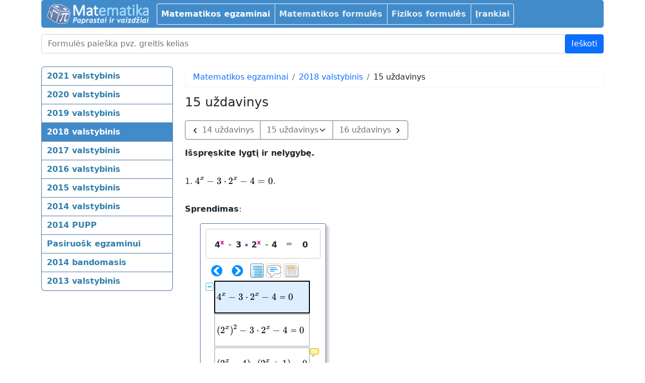

--- FILE ---
content_type: text/html; charset=UTF-8
request_url: https://www.mat.lt/matematikos-egzaminai/2018-valstybinis/15-uzdavinys.html
body_size: 15802
content:
<!DOCTYPE html>
<html>
<head>
		<meta http-equiv="Content-Type" content="text/html; charset=UTF-8" />
        <meta name="viewport" content="width=device-width, initial-scale=1, maximum-scale=1">
	<base href="https://www.mat.lt/"/>
	<link href='https://cdn.jsdelivr.net/npm/katex@0.16.10/dist/katex.min.css' rel='stylesheet' type='text/css'>
<link href='https://static.mat.lt/css/m_d239434eec_1714512676.css' rel='stylesheet' type='text/css'>
	<title>15 uždavinys | 2018 m. valstybinis matematikos egzaminas | Matematika</title>
	<meta name='keywords' content="2018 valstybinis matematikos egzaminas, matematikos egzaminas, valstybinis, egzaminas, matematika, užduotys, sprendimai, atsakymai, 15 uždavinys" />
	<meta name='description' content="15 uždavinys, 2018 m. valstybinis matematikos egzaminas. Sprendimas ir atsakymas." />
        <script async src="https://pagead2.googlesyndication.com/pagead/js/adsbygoogle.js?client=ca-pub-8751872789210139" crossorigin="anonymous"></script>        
</head>

<body>
	
	
	<div class="container">
		

<nav class="order-1 navbar navbar-expand-lg navbar-dark bg-indigo navbar_top_s3 nav_s3">
	<div class="container-fluid">
		<a class="navbar-brand" href=""><img src="https://static.mat.lt/logo.png" /></a>
		<button class="navbar-toggler" type="button" data-bs-toggle="collapse" data-bs-target="#navbarSupportedContent" aria-controls="navbarSupportedContent" aria-expanded="false" aria-label="Toggle navigation">
			<span class="navbar-toggler-icon"></span>
		</button>
		<div class="collapse navbar-collapse" id="navbarSupportedContent">
			<nav class="navfadein">
				<ul class="navbar-nav me-auto mb-2 mb-lg-0 navfadein">
					<li class="nav-item"><a class="nav-link active"  href = "/matematikos-egzaminai/">Matematikos egzaminai</a><ul class='animated fadeIn'><li><a class=""  href = "/matematikos-egzaminai/2021-valstybinis/">2021 valstybinis</a></li><li><a class=""  href = "/matematikos-egzaminai/2020-valstybinis/">2020 valstybinis</a></li><li><a class=""  href = "/matematikos-egzaminai/2019-valstybinis/">2019 valstybinis</a></li><li><a class="active"  href = "/matematikos-egzaminai/2018-valstybinis/">2018 valstybinis</a></li><li><a class=""  href = "/matematikos-egzaminai/2017-valstybinis/">2017 valstybinis</a></li><li><a class=""  href = "/matematikos-egzaminai/2016-valstybinis/">2016 valstybinis</a></li><li><a class=""  href = "/matematikos-egzaminai/2015-valstybinis/">2015 valstybinis</a></li><li><a class=""  href = "/matematikos-egzaminai/2014-valstybinis/">2014 valstybinis</a></li><li><a class=""  href = "/matematikos-egzaminai/2014-pupp/">2014 PUPP</a></li><li><a class=""  href = "/matematikos-egzaminai/pasiruosk-egzaminui/">Pasiruošk egzaminui</a></li><li><a class=""  href = "/matematikos-egzaminai/2014-bandomasis/">2014 bandomasis</a></li><li><a class=""  href = "/matematikos-egzaminai/2013-valstybinis/">2013 valstybinis</a></li></ul></li><li class="nav-item"><a class="nav-link"  href = "/matematikos-formules/">Matematikos formulės</a></li><li class="nav-item"><a class="nav-link"  href = "/fizikos-formules/">Fizikos formulės</a></li><li class="nav-item"><a class="nav-link"  href = "/irankiai/">Įrankiai</a></li>				</ul>
			</nav>
			
		</div>
	</div>
</nav>



		
		
		
		
				
		

<div class="order-2 navbar d-flex d-md-none mob_navbar_2 col-11 col-push-1 s3_col-push-1 navbar-dark bg-indigo navbar_top_s3 nav_s3">
	<div class="container-fluid">
		<span> </span>
		<button class="navbar-toggler" type="button" data-bs-toggle="collapse" data-bs-target="#navbarSupportedContent2" aria-controls="navbarSupportedContent" aria-expanded="false" aria-label="Toggle navigation">
			<span class="navbar-toggler-icon"></span>
		</button>
		<div class="collapse navbar-collapse s3_margin_top_mini" id="navbarSupportedContent2">
			<ul class="navbar-nav me-auto mb-2 mb-lg-0">
				<li class="nav-item"><a class="nav-link"  href = "/matematikos-egzaminai/2021-valstybinis/">2021 valstybinis</a></li><li class="nav-item"><a class="nav-link"  href = "/matematikos-egzaminai/2020-valstybinis/">2020 valstybinis</a></li><li class="nav-item"><a class="nav-link"  href = "/matematikos-egzaminai/2019-valstybinis/">2019 valstybinis</a></li><li class="nav-item"><a class="nav-link active"  href = "/matematikos-egzaminai/2018-valstybinis/">2018 valstybinis</a></li><li class="nav-item"><a class="nav-link"  href = "/matematikos-egzaminai/2017-valstybinis/">2017 valstybinis</a></li><li class="nav-item"><a class="nav-link"  href = "/matematikos-egzaminai/2016-valstybinis/">2016 valstybinis</a></li><li class="nav-item"><a class="nav-link"  href = "/matematikos-egzaminai/2015-valstybinis/">2015 valstybinis</a></li><li class="nav-item"><a class="nav-link"  href = "/matematikos-egzaminai/2014-valstybinis/">2014 valstybinis</a></li><li class="nav-item"><a class="nav-link"  href = "/matematikos-egzaminai/2014-pupp/">2014 PUPP</a></li><li class="nav-item"><a class="nav-link"  href = "/matematikos-egzaminai/pasiruosk-egzaminui/">Pasiruošk egzaminui</a></li><li class="nav-item"><a class="nav-link"  href = "/matematikos-egzaminai/2014-bandomasis/">2014 bandomasis</a></li><li class="nav-item"><a class="nav-link"  href = "/matematikos-egzaminai/2013-valstybinis/">2013 valstybinis</a></li>			</ul>
		</div>
	</div>
</div>



	<div class="s3_padding_top s3_padding_bottom"><form style="margin-bottom: 3px;" class="bs-docs-example " method=GET action="/paieska/">
			<div class="input-group">
			<input placeholder="Formulės paieška pvz. greitis kelias" id="tags" type=text name="data[tags]" class="form-control big_input_ " autocomplete="off" value="">
			<div class="input-group-btn btn-group">
				 <input type=submit class="btn big_button btn-primary btn-lg_" name="search" value="Ieškoti">
			</div>
		  </div></form></div>
	

<!-- Example row of columns -->
<div class="row s3_container_2">
  <div class="d-none d-md-block col-sm-5_ col-md-3">
						<div class="well sidebar-nav">
			<ul class="nav nav-list bs-docs-sidenav flex-column">
				<li class="nav-item"><a class="nav-link"  href = "/matematikos-egzaminai/2021-valstybinis/">2021 valstybinis</a></li><li class="nav-item"><a class="nav-link"  href = "/matematikos-egzaminai/2020-valstybinis/">2020 valstybinis</a></li><li class="nav-item"><a class="nav-link"  href = "/matematikos-egzaminai/2019-valstybinis/">2019 valstybinis</a></li><li class="nav-item"><a class="nav-link active"  href = "/matematikos-egzaminai/2018-valstybinis/">2018 valstybinis</a></li><li class="nav-item"><a class="nav-link"  href = "/matematikos-egzaminai/2017-valstybinis/">2017 valstybinis</a></li><li class="nav-item"><a class="nav-link"  href = "/matematikos-egzaminai/2016-valstybinis/">2016 valstybinis</a></li><li class="nav-item"><a class="nav-link"  href = "/matematikos-egzaminai/2015-valstybinis/">2015 valstybinis</a></li><li class="nav-item"><a class="nav-link"  href = "/matematikos-egzaminai/2014-valstybinis/">2014 valstybinis</a></li><li class="nav-item"><a class="nav-link"  href = "/matematikos-egzaminai/2014-pupp/">2014 PUPP</a></li><li class="nav-item"><a class="nav-link"  href = "/matematikos-egzaminai/pasiruosk-egzaminui/">Pasiruošk egzaminui</a></li><li class="nav-item"><a class="nav-link"  href = "/matematikos-egzaminai/2014-bandomasis/">2014 bandomasis</a></li><li class="nav-item"><a class="nav-link"  href = "/matematikos-egzaminai/2013-valstybinis/">2013 valstybinis</a></li>			</ul>
		</div><!--/.well -->

                
           <br />
            <div class="well sidebar-nav">
            <ins class="adsbygoogle"
            style="display:inline-block;width:160px;height:600px"
            data-ad-client="ca-pub-8751872789210139"
            data-ad-slot="9598829809"></ins>
       <script>
       (adsbygoogle = window.adsbygoogle || []).push({});
       </script>            </div>
                    
	   <div style="height: 300px;"></div>

	   <div id="s_s">
							   </div>
  </div>

 <div class="col-sm-7_ col-md-9">
		<nav aria-label="breadcrumb"><ol class="breadcrumb"><li class="breadcrumb-item"><a href="/matematikos-egzaminai/">Matematikos egzaminai</a></li><li class="breadcrumb-item" class="breadcrumb-item"><a href="/matematikos-egzaminai/2018-valstybinis/">2018 valstybinis</a></li><li class="breadcrumb-item" class="breadcrumb-item" class=" active">15 uždavinys</li></ol></nav>				<div><h1>15 uždavinys</h1><div class="center_ce"><div class="s3_margin_top s3_margin_bottom btn-group" role="group" aria-label="...">
					<a href="/matematikos-egzaminai/2018-valstybinis/14-uzdavinys.html" class="btn btn-outline-secondary"><svg xmlns="http://www.w3.org/2000/svg" viewBox="0 0 16 16" width="16" height="16"><path fill-rule="evenodd" d="M9.78 12.78a.75.75 0 01-1.06 0L4.47 8.53a.75.75 0 010-1.06l4.25-4.25a.75.75 0 011.06 1.06L6.06 8l3.72 3.72a.75.75 0 010 1.06z"></path></svg> 14 uždavinys</a><select onchange="tway_select_url(this)" class="form-select select-in-btn-group" style="display: inline-block; width: auto">
						<option  value="/matematikos-egzaminai/2018-valstybinis/1-uzdavinys.html">1 uždavinys</option><option  value="/matematikos-egzaminai/2018-valstybinis/2-uzdavinys.html">2 uždavinys</option><option  value="/matematikos-egzaminai/2018-valstybinis/3-uzdavinys.html">3 uždavinys</option><option  value="/matematikos-egzaminai/2018-valstybinis/4-uzdavinys.html">4 uždavinys</option><option  value="/matematikos-egzaminai/2018-valstybinis/5-uzdavinys.html">5 uždavinys</option><option  value="/matematikos-egzaminai/2018-valstybinis/6-uzdavinys.html">6 uždavinys</option><option  value="/matematikos-egzaminai/2018-valstybinis/7-uzdavinys.html">7 uždavinys</option><option  value="/matematikos-egzaminai/2018-valstybinis/8-uzdavinys.html">8 uždavinys</option><option  value="/matematikos-egzaminai/2018-valstybinis/9-uzdavinys.html">9 uždavinys</option><option  value="/matematikos-egzaminai/2018-valstybinis/10-uzdavinys.html">10 uždavinys</option><option  value="/matematikos-egzaminai/2018-valstybinis/11-uzdavinys.html">11 uždavinys</option><option  value="/matematikos-egzaminai/2018-valstybinis/12-uzdavinys.html">12 uždavinys</option><option  value="/matematikos-egzaminai/2018-valstybinis/13-uzdavinys.html">13 uždavinys</option><option  value="/matematikos-egzaminai/2018-valstybinis/14-uzdavinys.html">14 uždavinys</option><option selected=SELECTED value="/matematikos-egzaminai/2018-valstybinis/15-uzdavinys.html">15 uždavinys</option><option  value="/matematikos-egzaminai/2018-valstybinis/16-uzdavinys.html">16 uždavinys</option><option  value="/matematikos-egzaminai/2018-valstybinis/17-uzdavinys.html">17 uždavinys</option><option  value="/matematikos-egzaminai/2018-valstybinis/18-uzdavinys.html">18 uždavinys</option><option  value="/matematikos-egzaminai/2018-valstybinis/19-uzdavinys.html">19 uždavinys</option><option  value="/matematikos-egzaminai/2018-valstybinis/20-uzdavinys.html">20 uždavinys</option><option  value="/matematikos-egzaminai/2018-valstybinis/21-uzdavinys.html">21 uždavinys</option><option  value="/matematikos-egzaminai/2018-valstybinis/22-uzdavinys.html">22 uždavinys</option><option  value="/matematikos-egzaminai/2018-valstybinis/23-uzdavinys.html">23 uždavinys</option><option  value="/matematikos-egzaminai/2018-valstybinis/24-uzdavinys.html">24 uždavinys</option>
					  </select><a href="/matematikos-egzaminai/2018-valstybinis/16-uzdavinys.html" class="btn btn-outline-secondary">16 uždavinys <svg xmlns="http://www.w3.org/2000/svg" viewBox="0 0 16 16" width="16" height="16"><path fill-rule="evenodd" d="M6.22 3.22a.75.75 0 011.06 0l4.25 4.25a.75.75 0 010 1.06l-4.25 4.25a.75.75 0 01-1.06-1.06L9.94 8 6.22 4.28a.75.75 0 010-1.06z"></path></svg></a>
				  </div><p><strong>I&scaron;spręskite lygtį ir nelygybę. </strong></p>
<p>1. <span class = "in_bl s3_katex">$$4^{x}-3\cdot 2^{x}-4 = 0$$</span>.</p>
<p><strong>Sprendimas</strong>:</p>
<p><div class = "mini_solution_s3_outer"><div class = "mini_solution_s3"><div id="fXs2s_1_1sam_lygtis_main" rel="fXs2s_1_1" class="algebra_html_item"><div class = "eq_area_s3"><span id="fXs2s_1_1eq_sort_1" class="eq_whole eq_add_left"><span class = "s3_add"><span class="s3 s3_sign" rel="s3_ab_add"></span><span class="s3_add_c" id="fXs2s_1_1_anonymous_element_1"><span class = "s3_multi"><span class="s3 s3_ab_mult s3_action h_sp" rel="s3_ab_mult"></span><span class="s3 s3_ab_mult s3_m_mult h_sp" rel="s3_ab_mult">&nbsp;</span><span class="s3_multi_c"><span class="poweree"><span class="s3 s3_token" rel="s3_token">4</span></span><span class="h_sp">^</span><span class="s3 s3_func power_s" rel="s3_ab_power"><sup>x</sup></span></span></span></span></span><span class = "s3_add"><span class="s3 s3_sign" rel="s3_ab_add">-</span><span class="s3_add_c"><span class = "s3_multi"><span class="s3 s3_ab_mult s3_action h_sp" rel="s3_ab_mult"></span><span class="s3 s3_ab_mult s3_m_mult h_sp" rel="s3_ab_mult">&nbsp;</span><span class="s3_multi_c"><span class="s3 s3_token" rel="s3_token">3</span></span></span><span class = "s3_multi"><span class="s3 s3_ab_mult s3_action h_sp" rel="s3_ab_mult">*</span><span class="in_bl_only s3 s3_ab_mult s3_m_mult" rel="s3_ab_mult">&nbsp;</span><span class="s3_multi_c"><span class="poweree"><span class="s3 s3_token" rel="s3_token">2</span></span><span class="h_sp">^</span><span class="s3 s3_func power_s" rel="s3_ab_power"><sup>x</sup></span></span></span></span></span><span class = "s3_add"><span class="s3 s3_sign" rel="s3_ab_add">-</span><span class="s3_add_c"><span class="s3 s3_token" rel="s3_token">4</span></span></span></span><span id="eq_middle_cont" class="middle_cont in_bl_" style="display: inline-block; vertical-align:middle;">&nbsp;<span class="" id="fXs2s_1_1eq_type">&nbsp;=&nbsp;</span><br /><span id="fork_multis_zero" style="display:none;" onclick="make_fork_multis_zero()"><img title class = "func_icon sam_sprite_abstract sam_sprite-fork" src = "https://cdn.mat.lt/css/blank.gif"/></span></span><span id="fXs2s_1_1eq_sort_2" class="eq_whole eq_add_right"><span class = "s3_add"><span class="s3 s3_sign" rel="s3_ab_add"></span><span class="s3_add_c"><span class="s3 s3_token" rel="s3_token">0</span></span></span></span><div style="clear:both;"></div></div></div><div>
		<div id = "hidden_dummy_id" style="display:none;">

		</div>
		<div class = "animation_box">
				<table class= "steps_table"><tr><td>
				<div class="control_bar">
					<span class="btn-group btn-group-sm btn-group-sm_s3_2">
						<button type="button" class="btn btn-default s3_manage" rel="play_mover_prev_s3##fXs2s_1_1"><span><img title class = " sam_sprite_abstract sam_sprite-prev" src = "https://cdn.mat.lt/css/blank.gif"/></span></button> <button type="button" class="btn btn-default s3_manage" rel="play_mover_next_s3##fXs2s_1_1"><span><img title id = "play_next" class = " sam_sprite_abstract sam_sprite-next" src = "https://cdn.mat.lt/css/blank.gif"/></span></button>
					</span>
					 <span style="height: 24px;" class="h_sp func_icon">
			<label for="fXs2s_1_1mover_animation">
				<span class="func_icon">
					<input CHECKED id="fXs2s_1_1mover_animation" class="mover_animation_checkbox func_icon" type=checkbox> </span>
			</label>
		  </span> <img rel = "detailed_steps_s3##fXs2s_1_1" class = "s3_manage func_icon image_active sam_sprite_abstract sam_sprite-detailed_steps" title src = "https://cdn.mat.lt/css/blank.gif"/> <span id = "fXs2s_1_1comment_control" style = ""><img title class = "func_icon image_inactive sam_sprite_abstract sam_sprite-comments_visible" onclick = "comments_show_hide(this, 'fXs2s_1_1')" style src = "https://cdn.mat.lt/css/blank.gif"/></span> <span id = "fXs2s_1_1expl_control" style = ""><img title class = "func_icon image_inactive sam_sprite_abstract sam_sprite-comment_expl" onclick = "expl_show_hide(this, 'fXs2s_1_1')" src = "https://cdn.mat.lt/css/blank.gif"/></span>
				</div>
			</td><td width=30px></td><td></td><td></td></tr></table>
				
				<div class = "forks_outer_container">
			<div class = "forks_controls" id = "fXs2s_1_1forks_controls"><span><img title class = "func_icon sam_sprite_abstract sam_sprite-tree_plus" onclick = "states_expand_s3(this, 'fXs2s_1_1')" style = "display:none;" src = "https://cdn.mat.lt/css/blank.gif"/><img title class = "func_icon sam_sprite_abstract sam_sprite-tree_minus" onclick = "states_collapse_s3(this, 'fXs2s_1_1')" style src = "https://cdn.mat.lt/css/blank.gif"/> </span></div>
			
			<div id = "fXs2s_1_1forks_container" class = "forks_container forks_full"><div class = "s3_fork" id = "fXs2s_1_1fork_1"><div class = "s3_steps"><div id="fXs2s_1_1fork_1_mover_state_0" class="mover_state mover_state_active"><div class="mover_mini_step_cont s3_manage"id="mover_mini_step_fork_1_state_0" rel = "show_play_img_step##fXs2s_1_1"><img class = "mover_mini_step sam_sprite_abstract sam_sprite-mover_state_play" src = "https://cdn.mat.lt/css/blank.gif"/></div><div id = "fXs2s_1_1comment_fork_1_mover_state_0" class = "step_comment_html s3_manage" rel="show_play_img_step##fXs2s_1_1"><div class="tooltip_content"></div></div><div  class = "mover_full_step s3_manage" rel = "show_play_img_step##fXs2s_1_1"><span class="h_sp"><span class = "s3_add"><span class="s3 s3_sign" rel="s3_ab_add"></span><span class="s3_add_c" id_sss3="fXs2s_1_1fXs2s_1_1_anonymous_element_1"><span class = "s3_multi"><span class="s3 s3_ab_mult s3_action h_sp" rel="s3_ab_mult"></span><span class="s3 s3_ab_mult s3_m_mult h_sp" rel="s3_ab_mult">&nbsp;</span><span class="s3_multi_c"><span class="poweree"><span class="s3 s3_token" rel="s3_token">4</span></span><span class="h_sp">^</span><span class="s3 s3_func power_s" rel="s3_ab_power"><sup>x</sup></span></span></span></span></span><span class = "s3_add"><span class="s3 s3_sign" rel="s3_ab_add">-</span><span class="s3_add_c"><span class = "s3_multi"><span class="s3 s3_ab_mult s3_action h_sp" rel="s3_ab_mult"></span><span class="s3 s3_ab_mult s3_m_mult h_sp" rel="s3_ab_mult">&nbsp;</span><span class="s3_multi_c"><span class="s3 s3_token" rel="s3_token">3</span></span></span><span class = "s3_multi"><span class="s3 s3_ab_mult s3_action h_sp" rel="s3_ab_mult">*</span><span class="in_bl_only s3 s3_ab_mult s3_m_mult" rel="s3_ab_mult">&nbsp;</span><span class="s3_multi_c"><span class="poweree"><span class="s3 s3_token" rel="s3_token">2</span></span><span class="h_sp">^</span><span class="s3 s3_func power_s" rel="s3_ab_power"><sup>x</sup></span></span></span></span></span><span class = "s3_add"><span class="s3 s3_sign" rel="s3_ab_add">-</span><span class="s3_add_c"><span class="s3 s3_token" rel="s3_token">4</span></span></span></span><span class = "h_sp step_state_middle">&nbsp;=&nbsp;</span><span class="h_sp"><span class = "s3_add"><span class="s3 s3_sign" rel="s3_ab_add"></span><span class="s3_add_c"><span class="s3 s3_token" rel="s3_token">0</span></span></span></span><span><span class = "in_bl s3_katex">$$4^{x}-3\cdot 2^{x}-4$$</span></span><span class = "step_state_middle">&nbsp;=&nbsp;</span><span><span class = "in_bl s3_katex">$$0$$</span></span></div><div class = "mover_state_manage"><span class = "comment_visible_ctrl"><img onclick = "comment_hide(this)" class = "func_icon mover_state_manage_button sam_sprite_abstract sam_sprite-comment_visible" src = "https://cdn.mat.lt/css/blank.gif"/></span><span class = "comment_hidden_ctrl"><img onclick = "comment_show(this)" class = "func_icon mover_state_manage_button sam_sprite_abstract sam_sprite-comment_hidden" src = "https://cdn.mat.lt/css/blank.gif"/></span><span><img onclick = "edit_state_s3(this)" class = "func_icon mover_state_manage_button sam_sprite_abstract sam_sprite-state_edit" src = "https://cdn.mat.lt/css/blank.gif"/></span><span><img onclick = "delete_state_s3(this)" class = "func_icon mover_state_manage_button sam_sprite_abstract sam_sprite-state_del" src = "https://cdn.mat.lt/css/blank.gif"/></span></div><div class = "temp_forks"></div><img class = "comment_big s3_tooltip html html_fXs2s_1_1comment_fork_1_mover_state_0 sam_sprite_abstract sam_sprite-comment_big" id = "img_tooltip_handler_fXs2s_1_1comment_fork_1_mover_state_0" src = "https://cdn.mat.lt/css/blank.gif"/></div><div id="fXs2s_1_1fork_1_mover_state_1" class="mover_state"><div class="mover_mini_step_cont s3_manage"id="mover_mini_step_fork_1_state_1" rel = "show_play_img_step##fXs2s_1_1"><img class = "mover_mini_step sam_sprite_abstract sam_sprite-mover_state_play" src = "https://cdn.mat.lt/css/blank.gif"/></div><div id = "fXs2s_1_1comment_fork_1_mover_state_1" class = "step_comment_html s3_manage" rel="show_play_img_step##fXs2s_1_1"><div class="tooltip_content"></div></div><div  class = "mover_full_step s3_manage" rel = "show_play_img_step##fXs2s_1_1"><span class="h_sp"><span class = "s3_add"><span class="s3 s3_sign" rel="s3_ab_add"></span><span class="s3_add_c" id_sss3="fXs2s_1_1fXs2s_1_1_anonymous_element_2"><span class = "s3_multi"><span class="s3 s3_ab_mult s3_action h_sp" rel="s3_ab_mult"></span><span class="s3 s3_ab_mult s3_m_mult h_sp" rel="s3_ab_mult">&nbsp;</span><span class="s3_multi_c"><span class="poweree"><span class="brackets_outer in_bl"><span rel="s3_ab_unbracket" class = "s3 br_op">(</span><span class="bracket_c in_bl"><span class = "s3_add"><span class="s3 s3_sign" rel="s3_ab_add"></span><span class="s3_add_c"><span class = "s3_multi"><span class="s3 s3_ab_mult s3_action h_sp" rel="s3_ab_mult"></span><span class="s3 s3_ab_mult s3_m_mult h_sp" rel="s3_ab_mult">&nbsp;</span><span class="s3_multi_c"><span class="poweree"><span class="s3 s3_token" rel="s3_token">2</span></span><span class="h_sp">^</span><span class="s3 s3_func power_s" rel="s3_ab_power"><sup>x</sup></span></span></span></span></span></span><span rel="s3_ab_unbracket" class = "s3 br_cl">)</span></span></span><span class="h_sp">^</span><span class="s3 s3_func power_s" rel="s3_ab_power"><sup>2</sup></span></span></span></span></span><span class = "s3_add"><span class="s3 s3_sign" rel="s3_ab_add">-</span><span class="s3_add_c" id_sss3="fXs2s_1_1fXs2s_1_1_anonymous_element_3"><span class = "s3_multi"><span class="s3 s3_ab_mult s3_action h_sp" rel="s3_ab_mult"></span><span class="s3 s3_ab_mult s3_m_mult h_sp" rel="s3_ab_mult">&nbsp;</span><span class="s3_multi_c"><span class="s3 s3_token" rel="s3_token">3</span></span></span><span class = "s3_multi"><span class="s3 s3_ab_mult s3_action h_sp" rel="s3_ab_mult">*</span><span class="in_bl_only s3 s3_ab_mult s3_m_mult" rel="s3_ab_mult">&nbsp;</span><span class="s3_multi_c"><span class="poweree"><span class="s3 s3_token" rel="s3_token">2</span></span><span class="h_sp">^</span><span class="s3 s3_func power_s" rel="s3_ab_power"><sup>x</sup></span></span></span></span></span><span class = "s3_add"><span class="s3 s3_sign" rel="s3_ab_add">-</span><span class="s3_add_c" id_sss3="fXs2s_1_1fXs2s_1_1_anonymous_element_4"><span class="s3 s3_token" rel="s3_token">4</span></span></span></span><span class = "h_sp step_state_middle">&nbsp;=&nbsp;</span><span class="h_sp"><span class = "s3_add"><span class="s3 s3_sign" rel="s3_ab_add"></span><span class="s3_add_c"><span class="s3 s3_token" rel="s3_token">0</span></span></span></span><span><span class = "in_bl s3_katex">$$(2^{x})^{2}-3\cdot 2^{x}-4$$</span></span><span class = "step_state_middle">&nbsp;=&nbsp;</span><span><span class = "in_bl s3_katex">$$0$$</span></span></div><div class = "mover_state_manage"><span class = "comment_visible_ctrl"><img onclick = "comment_hide(this)" class = "func_icon mover_state_manage_button sam_sprite_abstract sam_sprite-comment_visible" src = "https://cdn.mat.lt/css/blank.gif"/></span><span class = "comment_hidden_ctrl"><img onclick = "comment_show(this)" class = "func_icon mover_state_manage_button sam_sprite_abstract sam_sprite-comment_hidden" src = "https://cdn.mat.lt/css/blank.gif"/></span><span><img onclick = "edit_state_s3(this)" class = "func_icon mover_state_manage_button sam_sprite_abstract sam_sprite-state_edit" src = "https://cdn.mat.lt/css/blank.gif"/></span><span><img onclick = "delete_state_s3(this)" class = "func_icon mover_state_manage_button sam_sprite_abstract sam_sprite-state_del" src = "https://cdn.mat.lt/css/blank.gif"/></span></div><div class = "temp_forks"></div><img class = "comment_big s3_tooltip html html_fXs2s_1_1comment_fork_1_mover_state_1 sam_sprite_abstract sam_sprite-comment_big" id = "img_tooltip_handler_fXs2s_1_1comment_fork_1_mover_state_1" src = "https://cdn.mat.lt/css/blank.gif"/></div><div id="fXs2s_1_1fork_1_mover_state_2" class="mover_state mover_state_commented mover_state_comment_hidden"><div class="mover_mini_step_cont s3_manage s3_tooltip html html_fXs2s_1_1comment_fork_1_mover_state_2"id="mover_mini_step_fork_1_state_2" rel = "show_play_img_step##fXs2s_1_1"><img class = "mover_mini_step sam_sprite_abstract sam_sprite-mover_state_fork_commented" src = "https://cdn.mat.lt/css/blank.gif"/></div><div id = "fXs2s_1_1comment_fork_1_mover_state_2" class = "step_comment_html s3_manage" rel="show_play_img_step##fXs2s_1_1"><div class="tooltip_content"><div class="comment_detailed comment_collapsed"><span class="comment_detailed_click" ><img class = "func_icon tooltip_hidden comment_detailed_expand sam_sprite_abstract sam_sprite-tree_plus_small" src = "https://cdn.mat.lt/css/blank.gif"/><img class = "func_icon tooltip_hidden comment_detailed_collapse sam_sprite_abstract sam_sprite-tree_minus_small" src = "https://cdn.mat.lt/css/blank.gif"/> Paaiškinimas: </span><br /><div class="comment_detailed_inner"></div></div></div></div><div id = "tooltip_handler_fXs2s_1_1comment_fork_1_mover_state_2" class = "mover_full_step s3_manage s3_tooltip html html_fXs2s_1_1comment_fork_1_mover_state_2" rel = "show_play_img_step##fXs2s_1_1"><span class="h_sp"><span class = "s3_add"><span class="s3 s3_sign" rel="s3_ab_add"></span><span class="s3_add_c" id_sss3="fXs2s_1_1fXs2s_1_1_anonymous_element_5"><span class = "s3_multi"><span class="s3 s3_ab_mult s3_action h_sp" rel="s3_ab_mult"></span><span class="s3 s3_ab_mult s3_m_mult h_sp" rel="s3_ab_mult">&nbsp;</span><span class="s3_multi_c"><span class="brackets_outer in_bl"><span rel="s3_ab_unbracket" class = "s3 br_op">(</span><span class="bracket_c in_bl"><span class = "s3_add"><span class="s3 s3_sign" rel="s3_ab_add"></span><span class="s3_add_c"><span class = "s3_multi"><span class="s3 s3_ab_mult s3_action h_sp" rel="s3_ab_mult"></span><span class="s3 s3_ab_mult s3_m_mult h_sp" rel="s3_ab_mult">&nbsp;</span><span class="s3_multi_c"><span class="poweree"><span class="s3 s3_token" rel="s3_token">2</span></span><span class="h_sp">^</span><span class="s3 s3_func power_s" rel="s3_ab_power"><sup>x</sup></span></span></span></span></span><span class = "s3_add"><span class="s3 s3_sign" rel="s3_ab_add">-</span><span class="s3_add_c"><span class="s3 s3_token" rel="s3_token">4</span></span></span></span><span rel="s3_ab_unbracket" class = "s3 br_cl">)</span></span></span></span><span class = "s3_multi"><span class="s3 s3_ab_mult s3_action h_sp" rel="s3_ab_mult">*</span><span class="in_bl_only s3 s3_ab_mult s3_m_mult" rel="s3_ab_mult">&nbsp;</span><span class="s3_multi_c"><span class="brackets_outer in_bl"><span rel="s3_ab_unbracket" class = "s3 br_op">(</span><span class="bracket_c in_bl"><span class = "s3_add"><span class="s3 s3_sign" rel="s3_ab_add"></span><span class="s3_add_c"><span class = "s3_multi"><span class="s3 s3_ab_mult s3_action h_sp" rel="s3_ab_mult"></span><span class="s3 s3_ab_mult s3_m_mult h_sp" rel="s3_ab_mult">&nbsp;</span><span class="s3_multi_c"><span class="poweree"><span class="s3 s3_token" rel="s3_token">2</span></span><span class="h_sp">^</span><span class="s3 s3_func power_s" rel="s3_ab_power"><sup>x</sup></span></span></span></span></span><span class = "s3_add"><span class="s3 s3_sign" rel="s3_ab_add">+</span><span class="s3_add_c"><span class="s3 s3_token" rel="s3_token">1</span></span></span></span><span rel="s3_ab_unbracket" class = "s3 br_cl">)</span></span></span></span></span></span></span><span class = "h_sp step_state_middle">&nbsp;=&nbsp;</span><span class="h_sp"><span class = "s3_add"><span class="s3 s3_sign" rel="s3_ab_add"></span><span class="s3_add_c"><span class="s3 s3_token" rel="s3_token">0</span></span></span></span><span><span class = "in_bl s3_katex">$$(2^{x}-4)\cdot (2^{x}+1)$$</span></span><span class = "step_state_middle">&nbsp;=&nbsp;</span><span><span class = "in_bl s3_katex">$$0$$</span></span></div><div class = "mover_state_manage"><span class = "comment_visible_ctrl"><img onclick = "comment_hide(this)" class = "func_icon mover_state_manage_button sam_sprite_abstract sam_sprite-comment_visible" src = "https://cdn.mat.lt/css/blank.gif"/></span><span class = "comment_hidden_ctrl"><img onclick = "comment_show(this)" class = "func_icon mover_state_manage_button sam_sprite_abstract sam_sprite-comment_hidden" src = "https://cdn.mat.lt/css/blank.gif"/></span><span><img onclick = "edit_state_s3(this)" class = "func_icon mover_state_manage_button sam_sprite_abstract sam_sprite-state_edit" src = "https://cdn.mat.lt/css/blank.gif"/></span><span><img onclick = "delete_state_s3(this)" class = "func_icon mover_state_manage_button sam_sprite_abstract sam_sprite-state_del" src = "https://cdn.mat.lt/css/blank.gif"/></span></div><div class = "temp_forks"></div><img class = "comment_big s3_tooltip html html_fXs2s_1_1comment_fork_1_mover_state_2 sam_sprite_abstract sam_sprite-comment_big" id = "img_tooltip_handler_fXs2s_1_1comment_fork_1_mover_state_2" src = "https://cdn.mat.lt/css/blank.gif"/></div></div><div class = "s3_forks"><div class = "s3_step_forks" id = "fXs2s_1_1fork_1_step_2_forks" style = ""><div class = "s3_fork" id = "fXs2s_1_1fork_2"><div class = "s3_steps"><div id="fXs2s_1_1fork_2_mover_state_0" class="mover_state"><div class="mover_mini_step_cont s3_manage"id="mover_mini_step_fork_2_state_0" rel = "show_play_img_step##fXs2s_1_1"><img class = "mover_mini_step sam_sprite_abstract sam_sprite-mover_state_play" src = "https://cdn.mat.lt/css/blank.gif"/></div><div id = "fXs2s_1_1comment_fork_2_mover_state_0" class = "step_comment_html s3_manage" rel="show_play_img_step##fXs2s_1_1"><div class="tooltip_content"></div></div><div  class = "mover_full_step s3_manage" rel = "show_play_img_step##fXs2s_1_1"><span class="h_sp"><span class = "s3_add"><span class="s3 s3_sign" rel="s3_ab_add"></span><span class="s3_add_c"><span class = "s3_multi"><span class="s3 s3_ab_mult s3_action h_sp" rel="s3_ab_mult"></span><span class="s3 s3_ab_mult s3_m_mult h_sp" rel="s3_ab_mult">&nbsp;</span><span class="s3_multi_c"><span class="poweree"><span class="s3 s3_token" rel="s3_token">2</span></span><span class="h_sp">^</span><span class="s3 s3_func power_s" rel="s3_ab_power"><sup>x</sup></span></span></span></span></span><span class = "s3_add" id_sss3="fXs2s_1_1fXs2s_1_1_anonymous_element_6"><span class="s3 s3_sign" rel="s3_ab_add">-</span><span class="s3_add_c"><span class="s3 s3_token" rel="s3_token">4</span></span></span></span><span class = "h_sp step_state_middle"> = </span><span class="h_sp"><span class = "s3_add"><span class="s3 s3_sign" rel="s3_ab_add"></span><span class="s3_add_c" id_sss3="fXs2s_1_1fXs2s_1_1_anonymous_element_8"><span class="s3 s3_token" rel="s3_token">0</span></span></span></span><span><span class = "in_bl s3_katex">$$2^{x}-4$$</span></span><span class = "step_state_middle"> = </span><span><span class = "in_bl s3_katex">$$0$$</span></span></div><div class = "mover_state_manage"><span class = "comment_visible_ctrl"><img onclick = "comment_hide(this)" class = "func_icon mover_state_manage_button sam_sprite_abstract sam_sprite-comment_visible" src = "https://cdn.mat.lt/css/blank.gif"/></span><span class = "comment_hidden_ctrl"><img onclick = "comment_show(this)" class = "func_icon mover_state_manage_button sam_sprite_abstract sam_sprite-comment_hidden" src = "https://cdn.mat.lt/css/blank.gif"/></span><span><img onclick = "edit_state_s3(this)" class = "func_icon mover_state_manage_button sam_sprite_abstract sam_sprite-state_edit" src = "https://cdn.mat.lt/css/blank.gif"/></span><span><img onclick = "delete_state_s3(this)" class = "func_icon mover_state_manage_button sam_sprite_abstract sam_sprite-state_del" src = "https://cdn.mat.lt/css/blank.gif"/></span></div><div class = "temp_forks"></div><img class = "comment_big s3_tooltip html html_fXs2s_1_1comment_fork_2_mover_state_0 sam_sprite_abstract sam_sprite-comment_big" id = "img_tooltip_handler_fXs2s_1_1comment_fork_2_mover_state_0" src = "https://cdn.mat.lt/css/blank.gif"/></div><div id="fXs2s_1_1fork_2_mover_state_1" class="mover_state"><div class="mover_mini_step_cont s3_manage"id="mover_mini_step_fork_2_state_1" rel = "show_play_img_step##fXs2s_1_1"><img class = "mover_mini_step sam_sprite_abstract sam_sprite-mover_state_play" src = "https://cdn.mat.lt/css/blank.gif"/></div><div id = "fXs2s_1_1comment_fork_2_mover_state_1" class = "step_comment_html s3_manage" rel="show_play_img_step##fXs2s_1_1"><div class="tooltip_content"></div></div><div  class = "mover_full_step s3_manage" rel = "show_play_img_step##fXs2s_1_1"><span class="h_sp"><span class = "s3_add"><span class="s3 s3_sign" rel="s3_ab_add"></span><span class="s3_add_c"><span class = "s3_multi"><span class="s3 s3_ab_mult s3_action h_sp" rel="s3_ab_mult"></span><span class="s3 s3_ab_mult s3_m_mult h_sp" rel="s3_ab_mult">&nbsp;</span><span class="s3_multi_c"><span class="poweree"><span class="s3 s3_token" rel="s3_token">2</span></span><span class="h_sp">^</span><span class="s3 s3_func power_s" rel="s3_ab_power"><sup>x</sup></span></span></span></span></span></span><span class = "h_sp step_state_middle">&nbsp;=&nbsp;</span><span class="h_sp"><span class = "s3_add"><span class="s3 s3_sign" rel="s3_ab_add"></span><span class="s3_add_c"><span class="s3 s3_token" rel="s3_token">0</span></span></span><span class = "s3_add"><span class="s3 s3_sign" rel="s3_ab_add" id_sss3="fXs2s_1_1fXs2s_1_1_anonymous_element_9">+</span><span class="s3_add_c"><span class="s3 s3_token" rel="s3_token">4</span></span></span></span><span><span class = "in_bl s3_katex">$$2^{x}$$</span></span><span class = "step_state_middle">&nbsp;=&nbsp;</span><span><span class = "in_bl s3_katex">$$0+4$$</span></span></div><div class = "mover_state_manage"><span class = "comment_visible_ctrl"><img onclick = "comment_hide(this)" class = "func_icon mover_state_manage_button sam_sprite_abstract sam_sprite-comment_visible" src = "https://cdn.mat.lt/css/blank.gif"/></span><span class = "comment_hidden_ctrl"><img onclick = "comment_show(this)" class = "func_icon mover_state_manage_button sam_sprite_abstract sam_sprite-comment_hidden" src = "https://cdn.mat.lt/css/blank.gif"/></span><span><img onclick = "edit_state_s3(this)" class = "func_icon mover_state_manage_button sam_sprite_abstract sam_sprite-state_edit" src = "https://cdn.mat.lt/css/blank.gif"/></span><span><img onclick = "delete_state_s3(this)" class = "func_icon mover_state_manage_button sam_sprite_abstract sam_sprite-state_del" src = "https://cdn.mat.lt/css/blank.gif"/></span></div><div class = "temp_forks"></div><img class = "comment_big s3_tooltip html html_fXs2s_1_1comment_fork_2_mover_state_1 sam_sprite_abstract sam_sprite-comment_big" id = "img_tooltip_handler_fXs2s_1_1comment_fork_2_mover_state_1" src = "https://cdn.mat.lt/css/blank.gif"/></div><div id="fXs2s_1_1fork_2_mover_state_2" class="mover_state"><div class="mover_mini_step_cont s3_manage"id="mover_mini_step_fork_2_state_2" rel = "show_play_img_step##fXs2s_1_1"><img class = "mover_mini_step sam_sprite_abstract sam_sprite-mover_state_play" src = "https://cdn.mat.lt/css/blank.gif"/></div><div id = "fXs2s_1_1comment_fork_2_mover_state_2" class = "step_comment_html s3_manage" rel="show_play_img_step##fXs2s_1_1"><div class="tooltip_content"></div></div><div  class = "mover_full_step s3_manage" rel = "show_play_img_step##fXs2s_1_1"><span class="h_sp"><span class = "s3_add"><span class="s3 s3_sign" rel="s3_ab_add"></span><span class="s3_add_c"><span class = "s3_multi"><span class="s3 s3_ab_mult s3_action h_sp" rel="s3_ab_mult"></span><span class="s3 s3_ab_mult s3_m_mult h_sp" rel="s3_ab_mult">&nbsp;</span><span class="s3_multi_c"><span class="poweree"><span class="s3 s3_token" rel="s3_token">2</span></span><span class="h_sp">^</span><span class="s3 s3_func power_s" rel="s3_ab_power"><sup>x</sup></span></span></span></span></span></span><span class = "h_sp step_state_middle">&nbsp;=&nbsp;</span><span class="h_sp"><span class = "s3_add"><span class="s3 s3_sign" rel="s3_ab_add"></span><span class="s3_add_c"><span class="s3 s3_token" rel="s3_token">4</span></span></span></span><span><span class = "in_bl s3_katex">$$2^{x}$$</span></span><span class = "step_state_middle">&nbsp;=&nbsp;</span><span><span class = "in_bl s3_katex">$$4$$</span></span></div><div class = "mover_state_manage"><span class = "comment_visible_ctrl"><img onclick = "comment_hide(this)" class = "func_icon mover_state_manage_button sam_sprite_abstract sam_sprite-comment_visible" src = "https://cdn.mat.lt/css/blank.gif"/></span><span class = "comment_hidden_ctrl"><img onclick = "comment_show(this)" class = "func_icon mover_state_manage_button sam_sprite_abstract sam_sprite-comment_hidden" src = "https://cdn.mat.lt/css/blank.gif"/></span><span><img onclick = "edit_state_s3(this)" class = "func_icon mover_state_manage_button sam_sprite_abstract sam_sprite-state_edit" src = "https://cdn.mat.lt/css/blank.gif"/></span><span><img onclick = "delete_state_s3(this)" class = "func_icon mover_state_manage_button sam_sprite_abstract sam_sprite-state_del" src = "https://cdn.mat.lt/css/blank.gif"/></span></div><div class = "temp_forks"></div><img class = "comment_big s3_tooltip html html_fXs2s_1_1comment_fork_2_mover_state_2 sam_sprite_abstract sam_sprite-comment_big" id = "img_tooltip_handler_fXs2s_1_1comment_fork_2_mover_state_2" src = "https://cdn.mat.lt/css/blank.gif"/></div><div id="fXs2s_1_1fork_2_mover_state_3" class="mover_state"><div class="mover_mini_step_cont s3_manage"id="mover_mini_step_fork_2_state_3" rel = "show_play_img_step##fXs2s_1_1"><img class = "mover_mini_step sam_sprite_abstract sam_sprite-mover_state_play" src = "https://cdn.mat.lt/css/blank.gif"/></div><div id = "fXs2s_1_1comment_fork_2_mover_state_3" class = "step_comment_html s3_manage" rel="show_play_img_step##fXs2s_1_1"><div class="tooltip_content"></div></div><div  class = "mover_full_step s3_manage" rel = "show_play_img_step##fXs2s_1_1"><span class="h_sp"><span class = "s3_add"><span class="s3 s3_sign" rel="s3_ab_add"></span><span class="s3_add_c" id_sss3="fXs2s_1_1fXs2s_1_1_anonymous_element_12"><span class = "logf_outer in_bl"><span class = "s3 s3_func logf" rel="s3_ab_logify_log" id_sss3="fXs2s_1_1fXs2s_1_1_anonymous_element_10">log</span><span class = "h_sp">(</span><sub>2</sub><span class = "h_sp">,</span><span class="in_log_adds"><span class = "s3_add"><span class="s3 s3_sign" rel="s3_ab_add"></span><span class="s3_add_c"><span class = "s3_multi"><span class="s3 s3_ab_mult s3_action h_sp" rel="s3_ab_mult"></span><span class="s3 s3_ab_mult s3_m_mult h_sp" rel="s3_ab_mult">&nbsp;</span><span class="s3_multi_c"><span class="poweree"><span class="s3 s3_token" rel="s3_token">2</span></span><span class="h_sp">^</span><span class="s3 s3_func power_s" rel="s3_ab_power"><sup>x</sup></span></span></span></span></span></span><span class = "h_sp">)</span></span></span></span></span><span class = "h_sp step_state_middle">&nbsp;=&nbsp;</span><span class="h_sp"><span class = "s3_add"><span class="s3 s3_sign" rel="s3_ab_add"></span><span class="s3_add_c"><span class = "logf_outer in_bl"><span class = "s3 s3_func logf" rel="s3_ab_logify_log" id_sss3="fXs2s_1_1fXs2s_1_1_anonymous_element_11">log</span><span class = "h_sp">(</span><sub>2</sub><span class = "h_sp">,</span><span class="in_log_adds"><span class = "s3_add"><span class="s3 s3_sign" rel="s3_ab_add"></span><span class="s3_add_c"><span class="s3 s3_token" rel="s3_token">4</span></span></span></span><span class = "h_sp">)</span></span></span></span></span><span><span class = "in_bl s3_katex">$$log_{2}(2^{x})$$</span></span><span class = "step_state_middle">&nbsp;=&nbsp;</span><span><span class = "in_bl s3_katex">$$log_{2}(4)$$</span></span></div><div class = "mover_state_manage"><span class = "comment_visible_ctrl"><img onclick = "comment_hide(this)" class = "func_icon mover_state_manage_button sam_sprite_abstract sam_sprite-comment_visible" src = "https://cdn.mat.lt/css/blank.gif"/></span><span class = "comment_hidden_ctrl"><img onclick = "comment_show(this)" class = "func_icon mover_state_manage_button sam_sprite_abstract sam_sprite-comment_hidden" src = "https://cdn.mat.lt/css/blank.gif"/></span><span><img onclick = "edit_state_s3(this)" class = "func_icon mover_state_manage_button sam_sprite_abstract sam_sprite-state_edit" src = "https://cdn.mat.lt/css/blank.gif"/></span><span><img onclick = "delete_state_s3(this)" class = "func_icon mover_state_manage_button sam_sprite_abstract sam_sprite-state_del" src = "https://cdn.mat.lt/css/blank.gif"/></span></div><div class = "temp_forks"></div><img class = "comment_big s3_tooltip html html_fXs2s_1_1comment_fork_2_mover_state_3 sam_sprite_abstract sam_sprite-comment_big" id = "img_tooltip_handler_fXs2s_1_1comment_fork_2_mover_state_3" src = "https://cdn.mat.lt/css/blank.gif"/></div><div id="fXs2s_1_1fork_2_mover_state_4" class="mover_state"><div class="mover_mini_step_cont s3_manage"id="mover_mini_step_fork_2_state_4" rel = "show_play_img_step##fXs2s_1_1"><img class = "mover_mini_step sam_sprite_abstract sam_sprite-mover_state_play" src = "https://cdn.mat.lt/css/blank.gif"/></div><div id = "fXs2s_1_1comment_fork_2_mover_state_4" class = "step_comment_html s3_manage" rel="show_play_img_step##fXs2s_1_1"><div class="tooltip_content"></div></div><div  class = "mover_full_step s3_manage" rel = "show_play_img_step##fXs2s_1_1"><span class="h_sp"><span class = "s3_add"><span class="s3 s3_sign" rel="s3_ab_add"></span><span class="s3_add_c"><span class="s3 s3_token" rel="s3_token">x</span></span></span></span><span class = "h_sp step_state_middle">&nbsp;=&nbsp;</span><span class="h_sp"><span class = "s3_add"><span class="s3 s3_sign" rel="s3_ab_add"></span><span class="s3_add_c" id_sss3="fXs2s_1_1fXs2s_1_1_anonymous_element_13"><span class = "logf_outer in_bl"><span class = "s3 s3_func logf" rel="s3_ab_logify_log">log</span><span class = "h_sp">(</span><sub>2</sub><span class = "h_sp">,</span><span class="in_log_adds"><span class = "s3_add"><span class="s3 s3_sign" rel="s3_ab_add"></span><span class="s3_add_c"><span class="s3 s3_token" rel="s3_token">4</span></span></span></span><span class = "h_sp">)</span></span></span></span></span><span><span class = "in_bl s3_katex">$$x$$</span></span><span class = "step_state_middle">&nbsp;=&nbsp;</span><span><span class = "in_bl s3_katex">$$log_{2}(4)$$</span></span></div><div class = "mover_state_manage"><span class = "comment_visible_ctrl"><img onclick = "comment_hide(this)" class = "func_icon mover_state_manage_button sam_sprite_abstract sam_sprite-comment_visible" src = "https://cdn.mat.lt/css/blank.gif"/></span><span class = "comment_hidden_ctrl"><img onclick = "comment_show(this)" class = "func_icon mover_state_manage_button sam_sprite_abstract sam_sprite-comment_hidden" src = "https://cdn.mat.lt/css/blank.gif"/></span><span><img onclick = "edit_state_s3(this)" class = "func_icon mover_state_manage_button sam_sprite_abstract sam_sprite-state_edit" src = "https://cdn.mat.lt/css/blank.gif"/></span><span><img onclick = "delete_state_s3(this)" class = "func_icon mover_state_manage_button sam_sprite_abstract sam_sprite-state_del" src = "https://cdn.mat.lt/css/blank.gif"/></span></div><div class = "temp_forks"></div><img class = "comment_big s3_tooltip html html_fXs2s_1_1comment_fork_2_mover_state_4 sam_sprite_abstract sam_sprite-comment_big" id = "img_tooltip_handler_fXs2s_1_1comment_fork_2_mover_state_4" src = "https://cdn.mat.lt/css/blank.gif"/></div><div id="fXs2s_1_1fork_2_mover_state_5" class="mover_state"><div class="mover_mini_step_cont s3_manage"id="mover_mini_step_fork_2_state_5" rel = "show_play_img_step##fXs2s_1_1"><img class = "mover_mini_step sam_sprite_abstract sam_sprite-mover_state_play" src = "https://cdn.mat.lt/css/blank.gif"/></div><div id = "fXs2s_1_1comment_fork_2_mover_state_5" class = "step_comment_html s3_manage" rel="show_play_img_step##fXs2s_1_1"><div class="tooltip_content"></div></div><div  class = "mover_full_step s3_manage" rel = "show_play_img_step##fXs2s_1_1"><span class="h_sp"><span class = "s3_add"><span class="s3 s3_sign" rel="s3_ab_add"></span><span class="s3_add_c"><span class="s3 s3_token" rel="s3_token">x</span></span></span></span><span class = "h_sp step_state_middle">&nbsp;=&nbsp;</span><span class="h_sp"><span class = "s3_add"><span class="s3 s3_sign" rel="s3_ab_add"></span><span class="s3_add_c"><span class="s3 s3_token" rel="s3_token">2</span></span></span></span><span><span class = "in_bl s3_katex">$$x$$</span></span><span class = "step_state_middle">&nbsp;=&nbsp;</span><span><span class = "in_bl s3_katex">$$2$$</span></span></div><div class = "mover_state_manage"><span class = "comment_visible_ctrl"><img onclick = "comment_hide(this)" class = "func_icon mover_state_manage_button sam_sprite_abstract sam_sprite-comment_visible" src = "https://cdn.mat.lt/css/blank.gif"/></span><span class = "comment_hidden_ctrl"><img onclick = "comment_show(this)" class = "func_icon mover_state_manage_button sam_sprite_abstract sam_sprite-comment_hidden" src = "https://cdn.mat.lt/css/blank.gif"/></span><span><img onclick = "edit_state_s3(this)" class = "func_icon mover_state_manage_button sam_sprite_abstract sam_sprite-state_edit" src = "https://cdn.mat.lt/css/blank.gif"/></span><span><img onclick = "delete_state_s3(this)" class = "func_icon mover_state_manage_button sam_sprite_abstract sam_sprite-state_del" src = "https://cdn.mat.lt/css/blank.gif"/></span></div><div class = "temp_forks"></div><img class = "comment_big s3_tooltip html html_fXs2s_1_1comment_fork_2_mover_state_5 sam_sprite_abstract sam_sprite-comment_big" id = "img_tooltip_handler_fXs2s_1_1comment_fork_2_mover_state_5" src = "https://cdn.mat.lt/css/blank.gif"/></div></div><div class = "s3_forks"></div></div><div class = "s3_fork" id = "fXs2s_1_1fork_3"><div class = "s3_steps"><div id="fXs2s_1_1fork_3_mover_state_0" class="mover_state"><div class="mover_mini_step_cont s3_manage"id="mover_mini_step_fork_3_state_0" rel = "show_play_img_step##fXs2s_1_1"><img class = "mover_mini_step sam_sprite_abstract sam_sprite-mover_state_play" src = "https://cdn.mat.lt/css/blank.gif"/></div><div id = "fXs2s_1_1comment_fork_3_mover_state_0" class = "step_comment_html s3_manage" rel="show_play_img_step##fXs2s_1_1"><div class="tooltip_content"></div></div><div  class = "mover_full_step s3_manage" rel = "show_play_img_step##fXs2s_1_1"><span class="h_sp"><span class = "s3_add"><span class="s3 s3_sign" rel="s3_ab_add"></span><span class="s3_add_c"><span class = "s3_multi"><span class="s3 s3_ab_mult s3_action h_sp" rel="s3_ab_mult"></span><span class="s3 s3_ab_mult s3_m_mult h_sp" rel="s3_ab_mult">&nbsp;</span><span class="s3_multi_c"><span class="poweree"><span class="s3 s3_token" rel="s3_token">2</span></span><span class="h_sp">^</span><span class="s3 s3_func power_s" rel="s3_ab_power"><sup>x</sup></span></span></span></span></span><span class = "s3_add" id_sss3="fXs2s_1_1fXs2s_1_1_anonymous_element_14"><span class="s3 s3_sign" rel="s3_ab_add">+</span><span class="s3_add_c"><span class="s3 s3_token" rel="s3_token">1</span></span></span></span><span class = "h_sp step_state_middle"> = </span><span class="h_sp"><span class = "s3_add"><span class="s3 s3_sign" rel="s3_ab_add"></span><span class="s3_add_c" id_sss3="fXs2s_1_1fXs2s_1_1_anonymous_element_16"><span class="s3 s3_token" rel="s3_token">0</span></span></span></span><span><span class = "in_bl s3_katex">$$2^{x}+1$$</span></span><span class = "step_state_middle"> = </span><span><span class = "in_bl s3_katex">$$0$$</span></span></div><div class = "mover_state_manage"><span class = "comment_visible_ctrl"><img onclick = "comment_hide(this)" class = "func_icon mover_state_manage_button sam_sprite_abstract sam_sprite-comment_visible" src = "https://cdn.mat.lt/css/blank.gif"/></span><span class = "comment_hidden_ctrl"><img onclick = "comment_show(this)" class = "func_icon mover_state_manage_button sam_sprite_abstract sam_sprite-comment_hidden" src = "https://cdn.mat.lt/css/blank.gif"/></span><span><img onclick = "edit_state_s3(this)" class = "func_icon mover_state_manage_button sam_sprite_abstract sam_sprite-state_edit" src = "https://cdn.mat.lt/css/blank.gif"/></span><span><img onclick = "delete_state_s3(this)" class = "func_icon mover_state_manage_button sam_sprite_abstract sam_sprite-state_del" src = "https://cdn.mat.lt/css/blank.gif"/></span></div><div class = "temp_forks"></div><img class = "comment_big s3_tooltip html html_fXs2s_1_1comment_fork_3_mover_state_0 sam_sprite_abstract sam_sprite-comment_big" id = "img_tooltip_handler_fXs2s_1_1comment_fork_3_mover_state_0" src = "https://cdn.mat.lt/css/blank.gif"/></div><div id="fXs2s_1_1fork_3_mover_state_1" class="mover_state"><div class="mover_mini_step_cont s3_manage"id="mover_mini_step_fork_3_state_1" rel = "show_play_img_step##fXs2s_1_1"><img class = "mover_mini_step sam_sprite_abstract sam_sprite-mover_state_play" src = "https://cdn.mat.lt/css/blank.gif"/></div><div id = "fXs2s_1_1comment_fork_3_mover_state_1" class = "step_comment_html s3_manage" rel="show_play_img_step##fXs2s_1_1"><div class="tooltip_content"></div></div><div  class = "mover_full_step s3_manage" rel = "show_play_img_step##fXs2s_1_1"><span class="h_sp"><span class = "s3_add"><span class="s3 s3_sign" rel="s3_ab_add"></span><span class="s3_add_c"><span class = "s3_multi"><span class="s3 s3_ab_mult s3_action h_sp" rel="s3_ab_mult"></span><span class="s3 s3_ab_mult s3_m_mult h_sp" rel="s3_ab_mult">&nbsp;</span><span class="s3_multi_c"><span class="poweree"><span class="s3 s3_token" rel="s3_token">2</span></span><span class="h_sp">^</span><span class="s3 s3_func power_s" rel="s3_ab_power"><sup>x</sup></span></span></span></span></span></span><span class = "h_sp step_state_middle">&nbsp;=&nbsp;</span><span class="h_sp"><span class = "s3_add"><span class="s3 s3_sign" rel="s3_ab_add"></span><span class="s3_add_c"><span class="s3 s3_token" rel="s3_token">0</span></span></span><span class = "s3_add"><span class="s3 s3_sign" rel="s3_ab_add" id_sss3="fXs2s_1_1fXs2s_1_1_anonymous_element_17">-</span><span class="s3_add_c"><span class="s3 s3_token" rel="s3_token">1</span></span></span></span><span><span class = "in_bl s3_katex">$$2^{x}$$</span></span><span class = "step_state_middle">&nbsp;=&nbsp;</span><span><span class = "in_bl s3_katex">$$0-1$$</span></span></div><div class = "mover_state_manage"><span class = "comment_visible_ctrl"><img onclick = "comment_hide(this)" class = "func_icon mover_state_manage_button sam_sprite_abstract sam_sprite-comment_visible" src = "https://cdn.mat.lt/css/blank.gif"/></span><span class = "comment_hidden_ctrl"><img onclick = "comment_show(this)" class = "func_icon mover_state_manage_button sam_sprite_abstract sam_sprite-comment_hidden" src = "https://cdn.mat.lt/css/blank.gif"/></span><span><img onclick = "edit_state_s3(this)" class = "func_icon mover_state_manage_button sam_sprite_abstract sam_sprite-state_edit" src = "https://cdn.mat.lt/css/blank.gif"/></span><span><img onclick = "delete_state_s3(this)" class = "func_icon mover_state_manage_button sam_sprite_abstract sam_sprite-state_del" src = "https://cdn.mat.lt/css/blank.gif"/></span></div><div class = "temp_forks"></div><img class = "comment_big s3_tooltip html html_fXs2s_1_1comment_fork_3_mover_state_1 sam_sprite_abstract sam_sprite-comment_big" id = "img_tooltip_handler_fXs2s_1_1comment_fork_3_mover_state_1" src = "https://cdn.mat.lt/css/blank.gif"/></div><div id="fXs2s_1_1fork_3_mover_state_2" class="mover_state mover_state_commented mover_state_comment_hidden"><div class="mover_mini_step_cont s3_manage s3_tooltip html html_fXs2s_1_1comment_fork_3_mover_state_2"id="mover_mini_step_fork_3_state_2" rel = "show_play_img_step##fXs2s_1_1"><img class = "mover_mini_step sam_sprite_abstract sam_sprite-mover_state_play_commented" src = "https://cdn.mat.lt/css/blank.gif"/></div><div id = "fXs2s_1_1comment_fork_3_mover_state_2" class = "step_comment_html s3_manage" rel="show_play_img_step##fXs2s_1_1"><div class="tooltip_content">Šaknų nėra</div></div><div id = "tooltip_handler_fXs2s_1_1comment_fork_3_mover_state_2" class = "mover_full_step s3_manage s3_tooltip html html_fXs2s_1_1comment_fork_3_mover_state_2" rel = "show_play_img_step##fXs2s_1_1"><span class="h_sp"><span class = "s3_add"><span class="s3 s3_sign" rel="s3_ab_add"></span><span class="s3_add_c"><span class = "s3_multi"><span class="s3 s3_ab_mult s3_action h_sp" rel="s3_ab_mult"></span><span class="s3 s3_ab_mult s3_m_mult h_sp" rel="s3_ab_mult">&nbsp;</span><span class="s3_multi_c"><span class="poweree"><span class="s3 s3_token" rel="s3_token">2</span></span><span class="h_sp">^</span><span class="s3 s3_func power_s" rel="s3_ab_power"><sup>x</sup></span></span></span></span></span></span><span class = "h_sp step_state_middle">&nbsp;=&nbsp;</span><span class="h_sp"><span class = "s3_add"><span class="s3 s3_sign" rel="s3_ab_add">-</span><span class="s3_add_c"><span class="s3 s3_token" rel="s3_token">1</span></span></span></span><span><span class = "in_bl s3_katex">$$2^{x}$$</span></span><span class = "step_state_middle">&nbsp;=&nbsp;</span><span><span class = "in_bl s3_katex">$$-1$$</span></span></div><div class = "mover_state_manage"><span class = "comment_visible_ctrl"><img onclick = "comment_hide(this)" class = "func_icon mover_state_manage_button sam_sprite_abstract sam_sprite-comment_visible" src = "https://cdn.mat.lt/css/blank.gif"/></span><span class = "comment_hidden_ctrl"><img onclick = "comment_show(this)" class = "func_icon mover_state_manage_button sam_sprite_abstract sam_sprite-comment_hidden" src = "https://cdn.mat.lt/css/blank.gif"/></span><span><img onclick = "edit_state_s3(this)" class = "func_icon mover_state_manage_button sam_sprite_abstract sam_sprite-state_edit" src = "https://cdn.mat.lt/css/blank.gif"/></span><span><img onclick = "delete_state_s3(this)" class = "func_icon mover_state_manage_button sam_sprite_abstract sam_sprite-state_del" src = "https://cdn.mat.lt/css/blank.gif"/></span></div><div class = "temp_forks"></div><img class = "comment_big s3_tooltip html html_fXs2s_1_1comment_fork_3_mover_state_2 sam_sprite_abstract sam_sprite-comment_big" id = "img_tooltip_handler_fXs2s_1_1comment_fork_3_mover_state_2" src = "https://cdn.mat.lt/css/blank.gif"/></div></div><div class = "s3_forks"></div></div></div></div></div></div>
			<div class = "clear"></div>
		</div>	
			</div>
		</div><div id="fXs2s_1_1undo_storage" style = "display:none"></div></div></div></p>
<p><strong>Atsakymas:&nbsp;x = 2</strong></p>
<p>2. <span class = "in_bl s3_katex">$$lg(x-1)+lg(x) < lg(20)$$</span>.</p>
<p><strong>Sprendimas</strong>:</p>
<p><div class = "mini_solution_s3_outer"><div class = "mini_solution_s3"><div id="6Fw2Q_2_2sam_lygtis_main" rel="6Fw2Q_2_2" class="algebra_html_item"><div class = "eq_area_s3"><span id="6Fw2Q_2_2eq_sort_1" class="eq_whole eq_add_left"><span class = "s3_add"><span class="s3 s3_sign" rel="s3_ab_add"></span><span class="s3_add_c"><span class = "logf_outer in_bl"><span class = "s3 s3_func logf log_lg" rel="s3_ab_logify_lg">lg(</span><span class = "h_sp"></span><sub></sub><span class = "h_sp"></span><span class="in_log_adds"><span class = "s3_add"><span class="s3 s3_sign" rel="s3_ab_add"></span><span class="s3_add_c"><span class="s3 s3_token" rel="s3_token">x</span></span></span><span class = "s3_add"><span class="s3 s3_sign" rel="s3_ab_add">-</span><span class="s3_add_c"><span class="s3 s3_token" rel="s3_token">1</span></span></span></span><span>)</span></span></span></span><span class = "s3_add"><span class="s3 s3_sign" rel="s3_ab_add" id="6Fw2Q_2_2_anonymous_element_1">+</span><span class="s3_add_c"><span class = "logf_outer in_bl"><span class = "s3 s3_func logf log_lg" rel="s3_ab_logify_lg">lg(</span><span class = "h_sp"></span><sub></sub><span class = "h_sp"></span><span class="in_log_adds"><span class = "s3_add"><span class="s3 s3_sign" rel="s3_ab_add"></span><span class="s3_add_c"><span class="s3 s3_token" rel="s3_token">x</span></span></span></span><span>)</span></span></span></span></span><span id="eq_middle_cont" class="middle_cont in_bl_" style="display: inline-block; vertical-align:middle;">&nbsp;<span class="" id="6Fw2Q_2_2eq_type">&nbsp;&lt;&nbsp;</span><br /><span id="fork_multis_zero" style="display:none;" onclick="make_fork_multis_zero()"><img title class = "func_icon sam_sprite_abstract sam_sprite-fork" src = "https://cdn.mat.lt/css/blank.gif"/></span></span><span id="6Fw2Q_2_2eq_sort_2" class="eq_whole eq_add_right"><span class = "s3_add"><span class="s3 s3_sign" rel="s3_ab_add"></span><span class="s3_add_c"><span class = "logf_outer in_bl"><span class = "s3 s3_func logf log_lg" rel="s3_ab_logify_lg">lg(</span><span class = "h_sp"></span><sub></sub><span class = "h_sp"></span><span class="in_log_adds"><span class = "s3_add"><span class="s3 s3_sign" rel="s3_ab_add"></span><span class="s3_add_c"><span class="s3 s3_token" rel="s3_token">20</span></span></span></span><span>)</span></span></span></span></span><div style="clear:both;"></div></div></div><div>
		<div id = "hidden_dummy_id" style="display:none;">

		</div>
		<div class = "animation_box">
				<table class= "steps_table"><tr><td>
				<div class="control_bar">
					<span class="btn-group btn-group-sm btn-group-sm_s3_2">
						<button type="button" class="btn btn-default s3_manage" rel="play_mover_prev_s3##6Fw2Q_2_2"><span><img title class = " sam_sprite_abstract sam_sprite-prev" src = "https://cdn.mat.lt/css/blank.gif"/></span></button> <button type="button" class="btn btn-default s3_manage" rel="play_mover_next_s3##6Fw2Q_2_2"><span><img title id = "play_next" class = " sam_sprite_abstract sam_sprite-next" src = "https://cdn.mat.lt/css/blank.gif"/></span></button>
					</span>
					 <span style="height: 24px;" class="h_sp func_icon">
			<label for="6Fw2Q_2_2mover_animation">
				<span class="func_icon">
					<input CHECKED id="6Fw2Q_2_2mover_animation" class="mover_animation_checkbox func_icon" type=checkbox> </span>
			</label>
		  </span> <img rel = "detailed_steps_s3##6Fw2Q_2_2" class = "s3_manage func_icon image_active sam_sprite_abstract sam_sprite-detailed_steps" title src = "https://cdn.mat.lt/css/blank.gif"/> <span id = "6Fw2Q_2_2comment_control" style = ""><img title class = "func_icon image_inactive sam_sprite_abstract sam_sprite-comments_visible" onclick = "comments_show_hide(this, '6Fw2Q_2_2')" style src = "https://cdn.mat.lt/css/blank.gif"/></span> <span id = "6Fw2Q_2_2expl_control" style = ""><img title class = "func_icon image_inactive sam_sprite_abstract sam_sprite-comment_expl" onclick = "expl_show_hide(this, '6Fw2Q_2_2')" src = "https://cdn.mat.lt/css/blank.gif"/></span>
				</div>
			</td><td width=30px></td><td></td><td></td></tr></table>
				
				<div class = "forks_outer_container">
			<div class = "forks_controls" id = "6Fw2Q_2_2forks_controls"><span><img title class = "func_icon sam_sprite_abstract sam_sprite-tree_plus" onclick = "states_expand_s3(this, '6Fw2Q_2_2')" style = "display:none;" src = "https://cdn.mat.lt/css/blank.gif"/><img title class = "func_icon sam_sprite_abstract sam_sprite-tree_minus" onclick = "states_collapse_s3(this, '6Fw2Q_2_2')" style src = "https://cdn.mat.lt/css/blank.gif"/> </span></div>
			
			<div id = "6Fw2Q_2_2forks_container" class = "forks_container forks_full"><div class = "s3_fork" id = "6Fw2Q_2_2fork_1"><div class = "s3_steps"><div id="6Fw2Q_2_2fork_1_mover_state_0" class="mover_state mover_state_active"><div class="mover_mini_step_cont s3_manage"id="mover_mini_step_fork_1_state_0" rel = "show_play_img_step##6Fw2Q_2_2"><img class = "mover_mini_step sam_sprite_abstract sam_sprite-mover_state_play" src = "https://cdn.mat.lt/css/blank.gif"/></div><div id = "6Fw2Q_2_2comment_fork_1_mover_state_0" class = "step_comment_html s3_manage" rel="show_play_img_step##6Fw2Q_2_2"><div class="tooltip_content"></div></div><div  class = "mover_full_step s3_manage" rel = "show_play_img_step##6Fw2Q_2_2"><span class="h_sp"><span class = "s3_add"><span class="s3 s3_sign" rel="s3_ab_add"></span><span class="s3_add_c"><span class = "logf_outer in_bl"><span class = "s3 s3_func logf log_lg" rel="s3_ab_logify_lg">lg(</span><span class = "h_sp"></span><sub></sub><span class = "h_sp"></span><span class="in_log_adds"><span class = "s3_add"><span class="s3 s3_sign" rel="s3_ab_add"></span><span class="s3_add_c"><span class="s3 s3_token" rel="s3_token">x</span></span></span><span class = "s3_add"><span class="s3 s3_sign" rel="s3_ab_add">-</span><span class="s3_add_c"><span class="s3 s3_token" rel="s3_token">1</span></span></span></span><span>)</span></span></span></span><span class = "s3_add"><span class="s3 s3_sign" rel="s3_ab_add" id_sss3="6Fw2Q_2_26Fw2Q_2_2_anonymous_element_1">+</span><span class="s3_add_c"><span class = "logf_outer in_bl"><span class = "s3 s3_func logf log_lg" rel="s3_ab_logify_lg">lg(</span><span class = "h_sp"></span><sub></sub><span class = "h_sp"></span><span class="in_log_adds"><span class = "s3_add"><span class="s3 s3_sign" rel="s3_ab_add"></span><span class="s3_add_c"><span class="s3 s3_token" rel="s3_token">x</span></span></span></span><span>)</span></span></span></span></span><span class = "h_sp step_state_middle">&nbsp;&lt;&nbsp;</span><span class="h_sp"><span class = "s3_add"><span class="s3 s3_sign" rel="s3_ab_add"></span><span class="s3_add_c"><span class = "logf_outer in_bl"><span class = "s3 s3_func logf log_lg" rel="s3_ab_logify_lg">lg(</span><span class = "h_sp"></span><sub></sub><span class = "h_sp"></span><span class="in_log_adds"><span class = "s3_add"><span class="s3 s3_sign" rel="s3_ab_add"></span><span class="s3_add_c"><span class="s3 s3_token" rel="s3_token">20</span></span></span></span><span>)</span></span></span></span></span><span><span class = "in_bl s3_katex">$$lg(x-1)+lg(x)$$</span></span><span class = "step_state_middle">&nbsp;&lt;&nbsp;</span><span><span class = "in_bl s3_katex">$$lg(20)$$</span></span></div><div class = "mover_state_manage"><span class = "comment_visible_ctrl"><img onclick = "comment_hide(this)" class = "func_icon mover_state_manage_button sam_sprite_abstract sam_sprite-comment_visible" src = "https://cdn.mat.lt/css/blank.gif"/></span><span class = "comment_hidden_ctrl"><img onclick = "comment_show(this)" class = "func_icon mover_state_manage_button sam_sprite_abstract sam_sprite-comment_hidden" src = "https://cdn.mat.lt/css/blank.gif"/></span><span><img onclick = "edit_state_s3(this)" class = "func_icon mover_state_manage_button sam_sprite_abstract sam_sprite-state_edit" src = "https://cdn.mat.lt/css/blank.gif"/></span><span><img onclick = "delete_state_s3(this)" class = "func_icon mover_state_manage_button sam_sprite_abstract sam_sprite-state_del" src = "https://cdn.mat.lt/css/blank.gif"/></span></div><div class = "temp_forks"></div><img class = "comment_big s3_tooltip html html_6Fw2Q_2_2comment_fork_1_mover_state_0 sam_sprite_abstract sam_sprite-comment_big" id = "img_tooltip_handler_6Fw2Q_2_2comment_fork_1_mover_state_0" src = "https://cdn.mat.lt/css/blank.gif"/></div><div id="6Fw2Q_2_2fork_1_mover_state_1" class="mover_state mover_state_commented mover_state_comment_hidden"><div class="mover_mini_step_cont s3_manage s3_tooltip html html_6Fw2Q_2_2comment_fork_1_mover_state_1"id="mover_mini_step_fork_1_state_1" rel = "show_play_img_step##6Fw2Q_2_2"><img class = "mover_mini_step sam_sprite_abstract sam_sprite-mover_state_play_commented" src = "https://cdn.mat.lt/css/blank.gif"/></div><div id = "6Fw2Q_2_2comment_fork_1_mover_state_1" class = "step_comment_html s3_manage" rel="show_play_img_step##6Fw2Q_2_2"><div class="tooltip_content"><div class="comment_detailed comment_collapsed"><span class="comment_detailed_click" ><img class = "func_icon tooltip_hidden comment_detailed_expand sam_sprite_abstract sam_sprite-tree_plus_small" src = "https://cdn.mat.lt/css/blank.gif"/><img class = "func_icon tooltip_hidden comment_detailed_collapse sam_sprite_abstract sam_sprite-tree_minus_small" src = "https://cdn.mat.lt/css/blank.gif"/> Paaiškinimas: </span><br /><div class="comment_detailed_inner"></div></div></div></div><div id = "tooltip_handler_6Fw2Q_2_2comment_fork_1_mover_state_1" class = "mover_full_step s3_manage s3_tooltip html html_6Fw2Q_2_2comment_fork_1_mover_state_1" rel = "show_play_img_step##6Fw2Q_2_2"><span class="h_sp"><span class = "s3_add"><span class="s3 s3_sign" rel="s3_ab_add"></span><span class="s3_add_c"><span class = "logf_outer in_bl"><span class = "s3 s3_func logf log_lg" rel="s3_ab_logify_lg">lg(</span><span class = "h_sp"></span><sub></sub><span class = "h_sp"></span><span class="in_log_adds"><span class = "s3_add"><span class="s3 s3_sign" rel="s3_ab_add"></span><span class="s3_add_c"><span class = "s3_multi"><span class="s3 s3_ab_mult s3_action h_sp" rel="s3_ab_mult"></span><span class="s3 s3_ab_mult s3_m_mult h_sp" rel="s3_ab_mult">&nbsp;</span><span class="s3_multi_c"><span class="brackets_outer in_bl"><span rel="s3_ab_unbracket" class = "s3 br_op" id_sss3="6Fw2Q_2_26Fw2Q_2_2_anonymous_element_3">(</span><span class="bracket_c in_bl"><span class = "s3_add"><span class="s3 s3_sign" rel="s3_ab_add"></span><span class="s3_add_c"><span class="s3 s3_token" rel="s3_token">x</span></span></span><span class = "s3_add"><span class="s3 s3_sign" rel="s3_ab_add">-</span><span class="s3_add_c"><span class="s3 s3_token" rel="s3_token">1</span></span></span></span><span rel="s3_ab_unbracket" class = "s3 br_cl" id_sss3="6Fw2Q_2_26Fw2Q_2_2_anonymous_element_4">)</span></span></span></span><span class = "s3_multi"><span class="s3 s3_ab_mult s3_action h_sp" rel="s3_ab_mult">*</span><span class="in_bl_only s3 s3_ab_mult s3_m_mult" rel="s3_ab_mult">&nbsp;</span><span class="s3_multi_c"><span class="s3 s3_token" rel="s3_token">x</span></span></span></span></span></span><span>)</span></span></span></span></span><span class = "h_sp step_state_middle">&nbsp;&lt;&nbsp;</span><span class="h_sp"><span class = "s3_add"><span class="s3 s3_sign" rel="s3_ab_add"></span><span class="s3_add_c"><span class = "logf_outer in_bl"><span class = "s3 s3_func logf log_lg" rel="s3_ab_logify_lg">lg(</span><span class = "h_sp"></span><sub></sub><span class = "h_sp"></span><span class="in_log_adds"><span class = "s3_add"><span class="s3 s3_sign" rel="s3_ab_add"></span><span class="s3_add_c"><span class="s3 s3_token" rel="s3_token">20</span></span></span></span><span>)</span></span></span></span></span><span><span class = "in_bl s3_katex">$$lg((x-1)\cdot x)$$</span></span><span class = "step_state_middle">&nbsp;&lt;&nbsp;</span><span><span class = "in_bl s3_katex">$$lg(20)$$</span></span></div><div class = "mover_state_manage"><span class = "comment_visible_ctrl"><img onclick = "comment_hide(this)" class = "func_icon mover_state_manage_button sam_sprite_abstract sam_sprite-comment_visible" src = "https://cdn.mat.lt/css/blank.gif"/></span><span class = "comment_hidden_ctrl"><img onclick = "comment_show(this)" class = "func_icon mover_state_manage_button sam_sprite_abstract sam_sprite-comment_hidden" src = "https://cdn.mat.lt/css/blank.gif"/></span><span><img onclick = "edit_state_s3(this)" class = "func_icon mover_state_manage_button sam_sprite_abstract sam_sprite-state_edit" src = "https://cdn.mat.lt/css/blank.gif"/></span><span><img onclick = "delete_state_s3(this)" class = "func_icon mover_state_manage_button sam_sprite_abstract sam_sprite-state_del" src = "https://cdn.mat.lt/css/blank.gif"/></span></div><div class = "temp_forks"></div><img class = "comment_big s3_tooltip html html_6Fw2Q_2_2comment_fork_1_mover_state_1 sam_sprite_abstract sam_sprite-comment_big" id = "img_tooltip_handler_6Fw2Q_2_2comment_fork_1_mover_state_1" src = "https://cdn.mat.lt/css/blank.gif"/></div><div id="6Fw2Q_2_2fork_1_mover_state_2" class="mover_state"><div class="mover_mini_step_cont s3_manage"id="mover_mini_step_fork_1_state_2" rel = "show_play_img_step##6Fw2Q_2_2"><img class = "mover_mini_step sam_sprite_abstract sam_sprite-mover_state_play" src = "https://cdn.mat.lt/css/blank.gif"/></div><div id = "6Fw2Q_2_2comment_fork_1_mover_state_2" class = "step_comment_html s3_manage" rel="show_play_img_step##6Fw2Q_2_2"><div class="tooltip_content"></div></div><div  class = "mover_full_step s3_manage" rel = "show_play_img_step##6Fw2Q_2_2"><span class="h_sp"><span class = "s3_add"><span class="s3 s3_sign" rel="s3_ab_add"></span><span class="s3_add_c"><span class = "logf_outer in_bl"><span class = "s3 s3_func logf log_lg" rel="s3_ab_logify_lg">lg(</span><span class = "h_sp"></span><sub></sub><span class = "h_sp"></span><span class="in_log_adds"><span class = "s3_add"><span class="s3 s3_sign" rel="s3_ab_add"></span><span class="s3_add_c"><span class = "s3_multi"><span class="s3 s3_ab_mult s3_action h_sp" rel="s3_ab_mult"></span><span class="s3 s3_ab_mult s3_m_mult h_sp" rel="s3_ab_mult">&nbsp;</span><span class="s3_multi_c"><span class="s3 s3_token" rel="s3_token">x</span></span></span><span class = "s3_multi"><span class="s3 s3_ab_mult s3_action h_sp" rel="s3_ab_mult">*</span><span class="in_bl_only s3 s3_ab_mult s3_m_mult" rel="s3_ab_mult" id_sss3="6Fw2Q_2_26Fw2Q_2_2_anonymous_element_5">&nbsp;</span><span class="s3_multi_c"><span class="s3 s3_token" rel="s3_token">x</span></span></span></span></span><span class = "s3_add"><span class="s3 s3_sign" rel="s3_ab_add">-</span><span class="s3_add_c"><span class = "s3_multi"><span class="s3 s3_ab_mult s3_action h_sp" rel="s3_ab_mult"></span><span class="s3 s3_ab_mult s3_m_mult h_sp" rel="s3_ab_mult">&nbsp;</span><span class="s3_multi_c"><span class="s3 s3_token" rel="s3_token">1</span></span></span><span class = "s3_multi"><span class="s3 s3_ab_mult s3_action h_sp" rel="s3_ab_mult">*</span><span class="in_bl_only s3 s3_ab_mult s3_m_mult" rel="s3_ab_mult">&nbsp;</span><span class="s3_multi_c"><span class="s3 s3_token" rel="s3_token">x</span></span></span></span></span></span><span>)</span></span></span></span></span><span class = "h_sp step_state_middle">&nbsp;&lt;&nbsp;</span><span class="h_sp"><span class = "s3_add"><span class="s3 s3_sign" rel="s3_ab_add"></span><span class="s3_add_c"><span class = "logf_outer in_bl"><span class = "s3 s3_func logf log_lg" rel="s3_ab_logify_lg">lg(</span><span class = "h_sp"></span><sub></sub><span class = "h_sp"></span><span class="in_log_adds"><span class = "s3_add"><span class="s3 s3_sign" rel="s3_ab_add"></span><span class="s3_add_c"><span class="s3 s3_token" rel="s3_token">20</span></span></span></span><span>)</span></span></span></span></span><span><span class = "in_bl s3_katex">$$lg(x\cdot x-1\cdot x)$$</span></span><span class = "step_state_middle">&nbsp;&lt;&nbsp;</span><span><span class = "in_bl s3_katex">$$lg(20)$$</span></span></div><div class = "mover_state_manage"><span class = "comment_visible_ctrl"><img onclick = "comment_hide(this)" class = "func_icon mover_state_manage_button sam_sprite_abstract sam_sprite-comment_visible" src = "https://cdn.mat.lt/css/blank.gif"/></span><span class = "comment_hidden_ctrl"><img onclick = "comment_show(this)" class = "func_icon mover_state_manage_button sam_sprite_abstract sam_sprite-comment_hidden" src = "https://cdn.mat.lt/css/blank.gif"/></span><span><img onclick = "edit_state_s3(this)" class = "func_icon mover_state_manage_button sam_sprite_abstract sam_sprite-state_edit" src = "https://cdn.mat.lt/css/blank.gif"/></span><span><img onclick = "delete_state_s3(this)" class = "func_icon mover_state_manage_button sam_sprite_abstract sam_sprite-state_del" src = "https://cdn.mat.lt/css/blank.gif"/></span></div><div class = "temp_forks"></div><img class = "comment_big s3_tooltip html html_6Fw2Q_2_2comment_fork_1_mover_state_2 sam_sprite_abstract sam_sprite-comment_big" id = "img_tooltip_handler_6Fw2Q_2_2comment_fork_1_mover_state_2" src = "https://cdn.mat.lt/css/blank.gif"/></div><div id="6Fw2Q_2_2fork_1_mover_state_3" class="mover_state"><div class="mover_mini_step_cont s3_manage"id="mover_mini_step_fork_1_state_3" rel = "show_play_img_step##6Fw2Q_2_2"><img class = "mover_mini_step sam_sprite_abstract sam_sprite-mover_state_play" src = "https://cdn.mat.lt/css/blank.gif"/></div><div id = "6Fw2Q_2_2comment_fork_1_mover_state_3" class = "step_comment_html s3_manage" rel="show_play_img_step##6Fw2Q_2_2"><div class="tooltip_content"></div></div><div  class = "mover_full_step s3_manage" rel = "show_play_img_step##6Fw2Q_2_2"><span class="h_sp"><span class = "s3_add"><span class="s3 s3_sign" rel="s3_ab_add"></span><span class="s3_add_c"><span class = "logf_outer in_bl"><span class = "s3 s3_func logf log_lg" rel="s3_ab_logify_lg">lg(</span><span class = "h_sp"></span><sub></sub><span class = "h_sp"></span><span class="in_log_adds"><span class = "s3_add"><span class="s3 s3_sign" rel="s3_ab_add"></span><span class="s3_add_c"><span class = "s3_multi"><span class="s3 s3_ab_mult s3_action h_sp" rel="s3_ab_mult"></span><span class="s3 s3_ab_mult s3_m_mult h_sp" rel="s3_ab_mult">&nbsp;</span><span class="s3_multi_c"><span class="poweree"><span class="s3 s3_token" rel="s3_token">x</span></span><span class="h_sp">^</span><span class="s3 s3_func power_s" rel="s3_ab_power"><sup>2</sup></span></span></span></span></span><span class = "s3_add"><span class="s3 s3_sign" rel="s3_ab_add">-</span><span class="s3_add_c"><span class = "s3_multi"><span class="s3 s3_ab_mult s3_action h_sp" rel="s3_ab_mult"></span><span class="s3 s3_ab_mult s3_m_mult h_sp" rel="s3_ab_mult">&nbsp;</span><span class="s3_multi_c"><span class="s3 s3_token" rel="s3_token">1</span></span></span><span class = "s3_multi"><span class="s3 s3_ab_mult s3_action h_sp" rel="s3_ab_mult">*</span><span class="in_bl_only s3 s3_ab_mult s3_m_mult" rel="s3_ab_mult" id_sss3="6Fw2Q_2_26Fw2Q_2_2_anonymous_element_7">&nbsp;</span><span class="s3_multi_c"><span class="s3 s3_token" rel="s3_token">x</span></span></span></span></span></span><span>)</span></span></span></span></span><span class = "h_sp step_state_middle">&nbsp;&lt;&nbsp;</span><span class="h_sp"><span class = "s3_add"><span class="s3 s3_sign" rel="s3_ab_add"></span><span class="s3_add_c"><span class = "logf_outer in_bl"><span class = "s3 s3_func logf log_lg" rel="s3_ab_logify_lg">lg(</span><span class = "h_sp"></span><sub></sub><span class = "h_sp"></span><span class="in_log_adds"><span class = "s3_add"><span class="s3 s3_sign" rel="s3_ab_add"></span><span class="s3_add_c"><span class="s3 s3_token" rel="s3_token">20</span></span></span></span><span>)</span></span></span></span></span><span><span class = "in_bl s3_katex">$$lg(x^{2}-1\cdot x)$$</span></span><span class = "step_state_middle">&nbsp;&lt;&nbsp;</span><span><span class = "in_bl s3_katex">$$lg(20)$$</span></span></div><div class = "mover_state_manage"><span class = "comment_visible_ctrl"><img onclick = "comment_hide(this)" class = "func_icon mover_state_manage_button sam_sprite_abstract sam_sprite-comment_visible" src = "https://cdn.mat.lt/css/blank.gif"/></span><span class = "comment_hidden_ctrl"><img onclick = "comment_show(this)" class = "func_icon mover_state_manage_button sam_sprite_abstract sam_sprite-comment_hidden" src = "https://cdn.mat.lt/css/blank.gif"/></span><span><img onclick = "edit_state_s3(this)" class = "func_icon mover_state_manage_button sam_sprite_abstract sam_sprite-state_edit" src = "https://cdn.mat.lt/css/blank.gif"/></span><span><img onclick = "delete_state_s3(this)" class = "func_icon mover_state_manage_button sam_sprite_abstract sam_sprite-state_del" src = "https://cdn.mat.lt/css/blank.gif"/></span></div><div class = "temp_forks"></div><img class = "comment_big s3_tooltip html html_6Fw2Q_2_2comment_fork_1_mover_state_3 sam_sprite_abstract sam_sprite-comment_big" id = "img_tooltip_handler_6Fw2Q_2_2comment_fork_1_mover_state_3" src = "https://cdn.mat.lt/css/blank.gif"/></div><div id="6Fw2Q_2_2fork_1_mover_state_4" class="mover_state"><div class="mover_mini_step_cont s3_manage"id="mover_mini_step_fork_1_state_4" rel = "show_play_img_step##6Fw2Q_2_2"><img class = "mover_mini_step sam_sprite_abstract sam_sprite-mover_state_play" src = "https://cdn.mat.lt/css/blank.gif"/></div><div id = "6Fw2Q_2_2comment_fork_1_mover_state_4" class = "step_comment_html s3_manage" rel="show_play_img_step##6Fw2Q_2_2"><div class="tooltip_content"></div></div><div  class = "mover_full_step s3_manage" rel = "show_play_img_step##6Fw2Q_2_2"><span class="h_sp"><span class = "s3_add"><span class="s3 s3_sign" rel="s3_ab_add"></span><span class="s3_add_c"><span class = "logf_outer in_bl"><span class = "s3 s3_func logf log_lg" rel="s3_ab_logify_lg" id_sss3="6Fw2Q_2_26Fw2Q_2_2_anonymous_element_9">lg(</span><span class = "h_sp"></span><sub></sub><span class = "h_sp"></span><span class="in_log_adds"><span class = "s3_add"><span class="s3 s3_sign" rel="s3_ab_add"></span><span class="s3_add_c"><span class = "s3_multi"><span class="s3 s3_ab_mult s3_action h_sp" rel="s3_ab_mult"></span><span class="s3 s3_ab_mult s3_m_mult h_sp" rel="s3_ab_mult">&nbsp;</span><span class="s3_multi_c"><span class="poweree"><span class="s3 s3_token" rel="s3_token">x</span></span><span class="h_sp">^</span><span class="s3 s3_func power_s" rel="s3_ab_power"><sup>2</sup></span></span></span></span></span><span class = "s3_add"><span class="s3 s3_sign" rel="s3_ab_add">-</span><span class="s3_add_c"><span class="s3 s3_token" rel="s3_token">x</span></span></span></span><span>)</span></span></span></span></span><span class = "h_sp step_state_middle">&nbsp;&lt;&nbsp;</span><span class="h_sp"><span class = "s3_add"><span class="s3 s3_sign" rel="s3_ab_add"></span><span class="s3_add_c"><span class = "logf_outer in_bl"><span class = "s3 s3_func logf log_lg" rel="s3_ab_logify_lg" id_sss3="6Fw2Q_2_26Fw2Q_2_2_anonymous_element_10">lg(</span><span class = "h_sp"></span><sub></sub><span class = "h_sp"></span><span class="in_log_adds"><span class = "s3_add"><span class="s3 s3_sign" rel="s3_ab_add"></span><span class="s3_add_c"><span class="s3 s3_token" rel="s3_token">20</span></span></span></span><span>)</span></span></span></span></span><span><span class = "in_bl s3_katex">$$lg(x^{2}-x)$$</span></span><span class = "step_state_middle">&nbsp;&lt;&nbsp;</span><span><span class = "in_bl s3_katex">$$lg(20)$$</span></span></div><div class = "mover_state_manage"><span class = "comment_visible_ctrl"><img onclick = "comment_hide(this)" class = "func_icon mover_state_manage_button sam_sprite_abstract sam_sprite-comment_visible" src = "https://cdn.mat.lt/css/blank.gif"/></span><span class = "comment_hidden_ctrl"><img onclick = "comment_show(this)" class = "func_icon mover_state_manage_button sam_sprite_abstract sam_sprite-comment_hidden" src = "https://cdn.mat.lt/css/blank.gif"/></span><span><img onclick = "edit_state_s3(this)" class = "func_icon mover_state_manage_button sam_sprite_abstract sam_sprite-state_edit" src = "https://cdn.mat.lt/css/blank.gif"/></span><span><img onclick = "delete_state_s3(this)" class = "func_icon mover_state_manage_button sam_sprite_abstract sam_sprite-state_del" src = "https://cdn.mat.lt/css/blank.gif"/></span></div><div class = "temp_forks"></div><img class = "comment_big s3_tooltip html html_6Fw2Q_2_2comment_fork_1_mover_state_4 sam_sprite_abstract sam_sprite-comment_big" id = "img_tooltip_handler_6Fw2Q_2_2comment_fork_1_mover_state_4" src = "https://cdn.mat.lt/css/blank.gif"/></div><div id="6Fw2Q_2_2fork_1_mover_state_5" class="mover_state mover_state_commented mover_state_comment_hidden"><div class="mover_mini_step_cont s3_manage s3_tooltip html html_6Fw2Q_2_2comment_fork_1_mover_state_5"id="mover_mini_step_fork_1_state_5" rel = "show_play_img_step##6Fw2Q_2_2"><img class = "mover_mini_step sam_sprite_abstract sam_sprite-mover_state_play_commented" src = "https://cdn.mat.lt/css/blank.gif"/></div><div id = "6Fw2Q_2_2comment_fork_1_mover_state_5" class = "step_comment_html s3_manage" rel="show_play_img_step##6Fw2Q_2_2"><div class="tooltip_content"><div class="comment_detailed comment_collapsed"><span class="comment_detailed_click" ><img class = "func_icon tooltip_hidden comment_detailed_expand sam_sprite_abstract sam_sprite-tree_plus_small" src = "https://cdn.mat.lt/css/blank.gif"/><img class = "func_icon tooltip_hidden comment_detailed_collapse sam_sprite_abstract sam_sprite-tree_minus_small" src = "https://cdn.mat.lt/css/blank.gif"/> Paaiškinimas: </span><br /><div class="comment_detailed_inner"></div></div></div></div><div id = "tooltip_handler_6Fw2Q_2_2comment_fork_1_mover_state_5" class = "mover_full_step s3_manage s3_tooltip html html_6Fw2Q_2_2comment_fork_1_mover_state_5" rel = "show_play_img_step##6Fw2Q_2_2"><span class="h_sp"><span class = "s3_add"><span class="s3 s3_sign" rel="s3_ab_add"></span><span class="s3_add_c"><span class = "s3_multi"><span class="s3 s3_ab_mult s3_action h_sp" rel="s3_ab_mult"></span><span class="s3 s3_ab_mult s3_m_mult h_sp" rel="s3_ab_mult">&nbsp;</span><span class="s3_multi_c"><span class="poweree"><span class="s3 s3_token" rel="s3_token">x</span></span><span class="h_sp">^</span><span class="s3 s3_func power_s" rel="s3_ab_power"><sup>2</sup></span></span></span></span></span><span class = "s3_add" id_sss3="6Fw2Q_2_26Fw2Q_2_2_anonymous_element_13"><span class="s3 s3_sign" rel="s3_ab_add">-</span><span class="s3_add_c"><span class="s3 s3_token" rel="s3_token">x</span></span></span></span><span class = "h_sp step_state_middle">&nbsp;&lt;&nbsp;</span><span class="h_sp"><span class = "s3_add"><span class="s3 s3_sign" rel="s3_ab_add"></span><span class="s3_add_c" id_sss3="6Fw2Q_2_26Fw2Q_2_2_anonymous_element_11"><span class="s3 s3_token" rel="s3_token">20</span></span></span></span><span><span class = "in_bl s3_katex">$$x^{2}-x$$</span></span><span class = "step_state_middle">&nbsp;&lt;&nbsp;</span><span><span class = "in_bl s3_katex">$$20$$</span></span></div><div class = "mover_state_manage"><span class = "comment_visible_ctrl"><img onclick = "comment_hide(this)" class = "func_icon mover_state_manage_button sam_sprite_abstract sam_sprite-comment_visible" src = "https://cdn.mat.lt/css/blank.gif"/></span><span class = "comment_hidden_ctrl"><img onclick = "comment_show(this)" class = "func_icon mover_state_manage_button sam_sprite_abstract sam_sprite-comment_hidden" src = "https://cdn.mat.lt/css/blank.gif"/></span><span><img onclick = "edit_state_s3(this)" class = "func_icon mover_state_manage_button sam_sprite_abstract sam_sprite-state_edit" src = "https://cdn.mat.lt/css/blank.gif"/></span><span><img onclick = "delete_state_s3(this)" class = "func_icon mover_state_manage_button sam_sprite_abstract sam_sprite-state_del" src = "https://cdn.mat.lt/css/blank.gif"/></span></div><div class = "temp_forks"></div><img class = "comment_big s3_tooltip html html_6Fw2Q_2_2comment_fork_1_mover_state_5 sam_sprite_abstract sam_sprite-comment_big" id = "img_tooltip_handler_6Fw2Q_2_2comment_fork_1_mover_state_5" src = "https://cdn.mat.lt/css/blank.gif"/></div><div id="6Fw2Q_2_2fork_1_mover_state_6" class="mover_state"><div class="mover_mini_step_cont s3_manage"id="mover_mini_step_fork_1_state_6" rel = "show_play_img_step##6Fw2Q_2_2"><img class = "mover_mini_step sam_sprite_abstract sam_sprite-mover_state_play" src = "https://cdn.mat.lt/css/blank.gif"/></div><div id = "6Fw2Q_2_2comment_fork_1_mover_state_6" class = "step_comment_html s3_manage" rel="show_play_img_step##6Fw2Q_2_2"><div class="tooltip_content"></div></div><div  class = "mover_full_step s3_manage" rel = "show_play_img_step##6Fw2Q_2_2"><span class="h_sp"><span class = "s3_add"><span class="s3 s3_sign" rel="s3_ab_add"></span><span class="s3_add_c" id_sss3="6Fw2Q_2_26Fw2Q_2_2_anonymous_element_14"><span class = "s3_multi"><span class="s3 s3_ab_mult s3_action h_sp" rel="s3_ab_mult"></span><span class="s3 s3_ab_mult s3_m_mult h_sp" rel="s3_ab_mult">&nbsp;</span><span class="s3_multi_c"><span class="poweree"><span class="s3 s3_token" rel="s3_token">x</span></span><span class="h_sp">^</span><span class="s3 s3_func power_s" rel="s3_ab_power"><sup>2</sup></span></span></span></span></span><span class = "s3_add"><span class="s3 s3_sign" rel="s3_ab_add">-</span><span class="s3_add_c" id_sss3="6Fw2Q_2_26Fw2Q_2_2_anonymous_element_15"><span class="s3 s3_token" rel="s3_token">x</span></span></span><span class = "s3_add"><span class="s3 s3_sign" rel="s3_ab_add">-</span><span class="s3_add_c" id_sss3="6Fw2Q_2_26Fw2Q_2_2_anonymous_element_16"><span class="s3 s3_token" rel="s3_token">20</span></span></span></span><span class = "h_sp step_state_middle">&nbsp;&lt;&nbsp;</span><span class="h_sp"><span class = "s3_add"><span class="s3 s3_sign" rel="s3_ab_add"></span><span class="s3_add_c"><span class="s3 s3_token" rel="s3_token">0</span></span></span></span><span><span class = "in_bl s3_katex">$$x^{2}-x-20$$</span></span><span class = "step_state_middle">&nbsp;&lt;&nbsp;</span><span><span class = "in_bl s3_katex">$$0$$</span></span></div><div class = "mover_state_manage"><span class = "comment_visible_ctrl"><img onclick = "comment_hide(this)" class = "func_icon mover_state_manage_button sam_sprite_abstract sam_sprite-comment_visible" src = "https://cdn.mat.lt/css/blank.gif"/></span><span class = "comment_hidden_ctrl"><img onclick = "comment_show(this)" class = "func_icon mover_state_manage_button sam_sprite_abstract sam_sprite-comment_hidden" src = "https://cdn.mat.lt/css/blank.gif"/></span><span><img onclick = "edit_state_s3(this)" class = "func_icon mover_state_manage_button sam_sprite_abstract sam_sprite-state_edit" src = "https://cdn.mat.lt/css/blank.gif"/></span><span><img onclick = "delete_state_s3(this)" class = "func_icon mover_state_manage_button sam_sprite_abstract sam_sprite-state_del" src = "https://cdn.mat.lt/css/blank.gif"/></span></div><div class = "temp_forks"></div><img class = "comment_big s3_tooltip html html_6Fw2Q_2_2comment_fork_1_mover_state_6 sam_sprite_abstract sam_sprite-comment_big" id = "img_tooltip_handler_6Fw2Q_2_2comment_fork_1_mover_state_6" src = "https://cdn.mat.lt/css/blank.gif"/></div><div id="6Fw2Q_2_2fork_1_mover_state_7" class="mover_state mover_state_commented mover_state_comment_hidden"><div class="mover_mini_step_cont s3_manage s3_tooltip html html_6Fw2Q_2_2comment_fork_1_mover_state_7"id="mover_mini_step_fork_1_state_7" rel = "show_play_img_step##6Fw2Q_2_2"><img class = "mover_mini_step sam_sprite_abstract sam_sprite-mover_state_fork_commented" src = "https://cdn.mat.lt/css/blank.gif"/></div><div id = "6Fw2Q_2_2comment_fork_1_mover_state_7" class = "step_comment_html s3_manage" rel="show_play_img_step##6Fw2Q_2_2"><div class="tooltip_content"><div class="comment_detailed comment_collapsed"><span class="comment_detailed_click" ><img class = "func_icon tooltip_hidden comment_detailed_expand sam_sprite_abstract sam_sprite-tree_plus_small" src = "https://cdn.mat.lt/css/blank.gif"/><img class = "func_icon tooltip_hidden comment_detailed_collapse sam_sprite_abstract sam_sprite-tree_minus_small" src = "https://cdn.mat.lt/css/blank.gif"/> Paaiškinimas: </span><br /><div class="comment_detailed_inner"></div></div></div></div><div id = "tooltip_handler_6Fw2Q_2_2comment_fork_1_mover_state_7" class = "mover_full_step s3_manage s3_tooltip html html_6Fw2Q_2_2comment_fork_1_mover_state_7" rel = "show_play_img_step##6Fw2Q_2_2"><span class="h_sp"><span class = "s3_add"><span class="s3 s3_sign" rel="s3_ab_add"></span><span class="s3_add_c" id_sss3="6Fw2Q_2_26Fw2Q_2_2_anonymous_element_17"><span class = "s3_multi"><span class="s3 s3_ab_mult s3_action h_sp" rel="s3_ab_mult"></span><span class="s3 s3_ab_mult s3_m_mult h_sp" rel="s3_ab_mult">&nbsp;</span><span class="s3_multi_c"><span class="brackets_outer in_bl"><span rel="s3_ab_unbracket" class = "s3 br_op">(</span><span class="bracket_c in_bl"><span class = "s3_add"><span class="s3 s3_sign" rel="s3_ab_add"></span><span class="s3_add_c"><span class="s3 s3_token" rel="s3_token">x</span></span></span><span class = "s3_add"><span class="s3 s3_sign" rel="s3_ab_add">-</span><span class="s3_add_c"><span class="s3 s3_token" rel="s3_token">5</span></span></span></span><span rel="s3_ab_unbracket" class = "s3 br_cl">)</span></span></span></span><span class = "s3_multi"><span class="s3 s3_ab_mult s3_action h_sp" rel="s3_ab_mult">*</span><span class="in_bl_only s3 s3_ab_mult s3_m_mult" rel="s3_ab_mult">&nbsp;</span><span class="s3_multi_c"><span class="brackets_outer in_bl"><span rel="s3_ab_unbracket" class = "s3 br_op">(</span><span class="bracket_c in_bl"><span class = "s3_add"><span class="s3 s3_sign" rel="s3_ab_add"></span><span class="s3_add_c"><span class="s3 s3_token" rel="s3_token">x</span></span></span><span class = "s3_add"><span class="s3 s3_sign" rel="s3_ab_add">+</span><span class="s3_add_c"><span class="s3 s3_token" rel="s3_token">4</span></span></span></span><span rel="s3_ab_unbracket" class = "s3 br_cl">)</span></span></span></span></span></span></span><span class = "h_sp step_state_middle">&nbsp;&lt;&nbsp;</span><span class="h_sp"><span class = "s3_add"><span class="s3 s3_sign" rel="s3_ab_add"></span><span class="s3_add_c"><span class="s3 s3_token" rel="s3_token">0</span></span></span></span><span><span class = "in_bl s3_katex">$$(x-5)\cdot (x+4)$$</span></span><span class = "step_state_middle">&nbsp;&lt;&nbsp;</span><span><span class = "in_bl s3_katex">$$0$$</span></span></div><div class = "mover_state_manage"><span class = "comment_visible_ctrl"><img onclick = "comment_hide(this)" class = "func_icon mover_state_manage_button sam_sprite_abstract sam_sprite-comment_visible" src = "https://cdn.mat.lt/css/blank.gif"/></span><span class = "comment_hidden_ctrl"><img onclick = "comment_show(this)" class = "func_icon mover_state_manage_button sam_sprite_abstract sam_sprite-comment_hidden" src = "https://cdn.mat.lt/css/blank.gif"/></span><span><img onclick = "edit_state_s3(this)" class = "func_icon mover_state_manage_button sam_sprite_abstract sam_sprite-state_edit" src = "https://cdn.mat.lt/css/blank.gif"/></span><span><img onclick = "delete_state_s3(this)" class = "func_icon mover_state_manage_button sam_sprite_abstract sam_sprite-state_del" src = "https://cdn.mat.lt/css/blank.gif"/></span></div><div class = "temp_forks"></div><img class = "comment_big s3_tooltip html html_6Fw2Q_2_2comment_fork_1_mover_state_7 sam_sprite_abstract sam_sprite-comment_big" id = "img_tooltip_handler_6Fw2Q_2_2comment_fork_1_mover_state_7" src = "https://cdn.mat.lt/css/blank.gif"/></div></div><div class = "s3_forks"><div class = "s3_step_forks" id = "6Fw2Q_2_2fork_1_step_7_forks" style = ""><div class = "s3_fork" id = "6Fw2Q_2_2fork_2"><div class = "s3_steps"><div id="6Fw2Q_2_2fork_2_mover_state_0" class="mover_state"><div class="mover_mini_step_cont s3_manage"id="mover_mini_step_fork_2_state_0" rel = "show_play_img_step##6Fw2Q_2_2"><img class = "mover_mini_step sam_sprite_abstract sam_sprite-mover_state_play" src = "https://cdn.mat.lt/css/blank.gif"/></div><div id = "6Fw2Q_2_2comment_fork_2_mover_state_0" class = "step_comment_html s3_manage" rel="show_play_img_step##6Fw2Q_2_2"><div class="tooltip_content"></div></div><div  class = "mover_full_step s3_manage" rel = "show_play_img_step##6Fw2Q_2_2"><span class="h_sp"><span class = "s3_add"><span class="s3 s3_sign" rel="s3_ab_add"></span><span class="s3_add_c"><span class="s3 s3_token" rel="s3_token">x</span></span></span><span class = "s3_add" id_sss3="6Fw2Q_2_26Fw2Q_2_2_anonymous_element_18"><span class="s3 s3_sign" rel="s3_ab_add">-</span><span class="s3_add_c"><span class="s3 s3_token" rel="s3_token">5</span></span></span></span><span class = "h_sp step_state_middle"> = </span><span class="h_sp"><span class = "s3_add"><span class="s3 s3_sign" rel="s3_ab_add"></span><span class="s3_add_c" id_sss3="6Fw2Q_2_26Fw2Q_2_2_anonymous_element_20"><span class="s3 s3_token" rel="s3_token">0</span></span></span></span><span><span class = "in_bl s3_katex">$$x-5$$</span></span><span class = "step_state_middle"> = </span><span><span class = "in_bl s3_katex">$$0$$</span></span></div><div class = "mover_state_manage"><span class = "comment_visible_ctrl"><img onclick = "comment_hide(this)" class = "func_icon mover_state_manage_button sam_sprite_abstract sam_sprite-comment_visible" src = "https://cdn.mat.lt/css/blank.gif"/></span><span class = "comment_hidden_ctrl"><img onclick = "comment_show(this)" class = "func_icon mover_state_manage_button sam_sprite_abstract sam_sprite-comment_hidden" src = "https://cdn.mat.lt/css/blank.gif"/></span><span><img onclick = "edit_state_s3(this)" class = "func_icon mover_state_manage_button sam_sprite_abstract sam_sprite-state_edit" src = "https://cdn.mat.lt/css/blank.gif"/></span><span><img onclick = "delete_state_s3(this)" class = "func_icon mover_state_manage_button sam_sprite_abstract sam_sprite-state_del" src = "https://cdn.mat.lt/css/blank.gif"/></span></div><div class = "temp_forks"></div><img class = "comment_big s3_tooltip html html_6Fw2Q_2_2comment_fork_2_mover_state_0 sam_sprite_abstract sam_sprite-comment_big" id = "img_tooltip_handler_6Fw2Q_2_2comment_fork_2_mover_state_0" src = "https://cdn.mat.lt/css/blank.gif"/></div><div id="6Fw2Q_2_2fork_2_mover_state_1" class="mover_state"><div class="mover_mini_step_cont s3_manage"id="mover_mini_step_fork_2_state_1" rel = "show_play_img_step##6Fw2Q_2_2"><img class = "mover_mini_step sam_sprite_abstract sam_sprite-mover_state_play" src = "https://cdn.mat.lt/css/blank.gif"/></div><div id = "6Fw2Q_2_2comment_fork_2_mover_state_1" class = "step_comment_html s3_manage" rel="show_play_img_step##6Fw2Q_2_2"><div class="tooltip_content"></div></div><div  class = "mover_full_step s3_manage" rel = "show_play_img_step##6Fw2Q_2_2"><span class="h_sp"><span class = "s3_add"><span class="s3 s3_sign" rel="s3_ab_add"></span><span class="s3_add_c"><span class="s3 s3_token" rel="s3_token">x</span></span></span></span><span class = "h_sp step_state_middle">&nbsp;=&nbsp;</span><span class="h_sp"><span class = "s3_add"><span class="s3 s3_sign" rel="s3_ab_add"></span><span class="s3_add_c"><span class="s3 s3_token" rel="s3_token">0</span></span></span><span class = "s3_add"><span class="s3 s3_sign" rel="s3_ab_add">+</span><span class="s3_add_c"><span class="s3 s3_token" rel="s3_token">5</span></span></span></span><span><span class = "in_bl s3_katex">$$x$$</span></span><span class = "step_state_middle">&nbsp;=&nbsp;</span><span><span class = "in_bl s3_katex">$$0+5$$</span></span></div><div class = "mover_state_manage"><span class = "comment_visible_ctrl"><img onclick = "comment_hide(this)" class = "func_icon mover_state_manage_button sam_sprite_abstract sam_sprite-comment_visible" src = "https://cdn.mat.lt/css/blank.gif"/></span><span class = "comment_hidden_ctrl"><img onclick = "comment_show(this)" class = "func_icon mover_state_manage_button sam_sprite_abstract sam_sprite-comment_hidden" src = "https://cdn.mat.lt/css/blank.gif"/></span><span><img onclick = "edit_state_s3(this)" class = "func_icon mover_state_manage_button sam_sprite_abstract sam_sprite-state_edit" src = "https://cdn.mat.lt/css/blank.gif"/></span><span><img onclick = "delete_state_s3(this)" class = "func_icon mover_state_manage_button sam_sprite_abstract sam_sprite-state_del" src = "https://cdn.mat.lt/css/blank.gif"/></span></div><div class = "temp_forks"></div><img class = "comment_big s3_tooltip html html_6Fw2Q_2_2comment_fork_2_mover_state_1 sam_sprite_abstract sam_sprite-comment_big" id = "img_tooltip_handler_6Fw2Q_2_2comment_fork_2_mover_state_1" src = "https://cdn.mat.lt/css/blank.gif"/></div></div><div class = "s3_forks"></div></div><div class = "s3_fork" id = "6Fw2Q_2_2fork_3"><div class = "s3_steps"><div id="6Fw2Q_2_2fork_3_mover_state_0" class="mover_state"><div class="mover_mini_step_cont s3_manage"id="mover_mini_step_fork_3_state_0" rel = "show_play_img_step##6Fw2Q_2_2"><img class = "mover_mini_step sam_sprite_abstract sam_sprite-mover_state_play" src = "https://cdn.mat.lt/css/blank.gif"/></div><div id = "6Fw2Q_2_2comment_fork_3_mover_state_0" class = "step_comment_html s3_manage" rel="show_play_img_step##6Fw2Q_2_2"><div class="tooltip_content"></div></div><div  class = "mover_full_step s3_manage" rel = "show_play_img_step##6Fw2Q_2_2"><span class="h_sp"><span class = "s3_add"><span class="s3 s3_sign" rel="s3_ab_add"></span><span class="s3_add_c"><span class="s3 s3_token" rel="s3_token">x</span></span></span><span class = "s3_add" id_sss3="6Fw2Q_2_26Fw2Q_2_2_anonymous_element_21"><span class="s3 s3_sign" rel="s3_ab_add">+</span><span class="s3_add_c"><span class="s3 s3_token" rel="s3_token">4</span></span></span></span><span class = "h_sp step_state_middle"> = </span><span class="h_sp"><span class = "s3_add"><span class="s3 s3_sign" rel="s3_ab_add"></span><span class="s3_add_c" id_sss3="6Fw2Q_2_26Fw2Q_2_2_anonymous_element_23"><span class="s3 s3_token" rel="s3_token">0</span></span></span></span><span><span class = "in_bl s3_katex">$$x+4$$</span></span><span class = "step_state_middle"> = </span><span><span class = "in_bl s3_katex">$$0$$</span></span></div><div class = "mover_state_manage"><span class = "comment_visible_ctrl"><img onclick = "comment_hide(this)" class = "func_icon mover_state_manage_button sam_sprite_abstract sam_sprite-comment_visible" src = "https://cdn.mat.lt/css/blank.gif"/></span><span class = "comment_hidden_ctrl"><img onclick = "comment_show(this)" class = "func_icon mover_state_manage_button sam_sprite_abstract sam_sprite-comment_hidden" src = "https://cdn.mat.lt/css/blank.gif"/></span><span><img onclick = "edit_state_s3(this)" class = "func_icon mover_state_manage_button sam_sprite_abstract sam_sprite-state_edit" src = "https://cdn.mat.lt/css/blank.gif"/></span><span><img onclick = "delete_state_s3(this)" class = "func_icon mover_state_manage_button sam_sprite_abstract sam_sprite-state_del" src = "https://cdn.mat.lt/css/blank.gif"/></span></div><div class = "temp_forks"></div><img class = "comment_big s3_tooltip html html_6Fw2Q_2_2comment_fork_3_mover_state_0 sam_sprite_abstract sam_sprite-comment_big" id = "img_tooltip_handler_6Fw2Q_2_2comment_fork_3_mover_state_0" src = "https://cdn.mat.lt/css/blank.gif"/></div><div id="6Fw2Q_2_2fork_3_mover_state_1" class="mover_state"><div class="mover_mini_step_cont s3_manage"id="mover_mini_step_fork_3_state_1" rel = "show_play_img_step##6Fw2Q_2_2"><img class = "mover_mini_step sam_sprite_abstract sam_sprite-mover_state_play" src = "https://cdn.mat.lt/css/blank.gif"/></div><div id = "6Fw2Q_2_2comment_fork_3_mover_state_1" class = "step_comment_html s3_manage" rel="show_play_img_step##6Fw2Q_2_2"><div class="tooltip_content"></div></div><div  class = "mover_full_step s3_manage" rel = "show_play_img_step##6Fw2Q_2_2"><span class="h_sp"><span class = "s3_add"><span class="s3 s3_sign" rel="s3_ab_add"></span><span class="s3_add_c"><span class="s3 s3_token" rel="s3_token">x</span></span></span></span><span class = "h_sp step_state_middle">&nbsp;=&nbsp;</span><span class="h_sp"><span class = "s3_add"><span class="s3 s3_sign" rel="s3_ab_add"></span><span class="s3_add_c"><span class="s3 s3_token" rel="s3_token">0</span></span></span><span class = "s3_add"><span class="s3 s3_sign" rel="s3_ab_add">-</span><span class="s3_add_c"><span class="s3 s3_token" rel="s3_token">4</span></span></span></span><span><span class = "in_bl s3_katex">$$x$$</span></span><span class = "step_state_middle">&nbsp;=&nbsp;</span><span><span class = "in_bl s3_katex">$$0-4$$</span></span></div><div class = "mover_state_manage"><span class = "comment_visible_ctrl"><img onclick = "comment_hide(this)" class = "func_icon mover_state_manage_button sam_sprite_abstract sam_sprite-comment_visible" src = "https://cdn.mat.lt/css/blank.gif"/></span><span class = "comment_hidden_ctrl"><img onclick = "comment_show(this)" class = "func_icon mover_state_manage_button sam_sprite_abstract sam_sprite-comment_hidden" src = "https://cdn.mat.lt/css/blank.gif"/></span><span><img onclick = "edit_state_s3(this)" class = "func_icon mover_state_manage_button sam_sprite_abstract sam_sprite-state_edit" src = "https://cdn.mat.lt/css/blank.gif"/></span><span><img onclick = "delete_state_s3(this)" class = "func_icon mover_state_manage_button sam_sprite_abstract sam_sprite-state_del" src = "https://cdn.mat.lt/css/blank.gif"/></span></div><div class = "temp_forks"></div><img class = "comment_big s3_tooltip html html_6Fw2Q_2_2comment_fork_3_mover_state_1 sam_sprite_abstract sam_sprite-comment_big" id = "img_tooltip_handler_6Fw2Q_2_2comment_fork_3_mover_state_1" src = "https://cdn.mat.lt/css/blank.gif"/></div></div><div class = "s3_forks"></div></div></div></div></div></div>
			<div class = "clear"></div>
		</div>	
			</div>
		</div><div id="6Fw2Q_2_2undo_storage" style = "display:none"></div></div></div></p>
<p>Lygties sprendiniai x = - 4 ir x = 5.</p>
<p>Intervalai (-&infin;; - 4), (- 4; 5) ir (5; +&infin;).</p>
<p><span class = "in_bl s3_katex">$$(x-5)\cdot (x+4) < 0$$</span>, kai x priklauso intervalui <strong>(- 4; 5)</strong>.</p>
<p>Pradinės nelygybės apibrėžimo sritis</p>
<p><span class = "in_bl s3_katex">$$x-1 > 0$$</span></p>
<p><span class = "in_bl s3_katex">$$x > 1$$</span></p>
<p>Apjungus intervalą su apibrėžimo sritimi, gauname x priklauso <strong>(1; 5)</strong></p>
<p><strong>Atsakymas:&nbsp;(1; 5)</strong></p><div class="s3_margin_top s3_margin_bottom btn-group" role="group" aria-label="...">
					<a href="/matematikos-egzaminai/2018-valstybinis/14-uzdavinys.html" class="btn btn-outline-secondary"><svg xmlns="http://www.w3.org/2000/svg" viewBox="0 0 16 16" width="16" height="16"><path fill-rule="evenodd" d="M9.78 12.78a.75.75 0 01-1.06 0L4.47 8.53a.75.75 0 010-1.06l4.25-4.25a.75.75 0 011.06 1.06L6.06 8l3.72 3.72a.75.75 0 010 1.06z"></path></svg> 14 uždavinys</a><select onchange="tway_select_url(this)" class="form-select select-in-btn-group" style="display: inline-block; width: auto">
						<option  value="/matematikos-egzaminai/2018-valstybinis/1-uzdavinys.html">1 uždavinys</option><option  value="/matematikos-egzaminai/2018-valstybinis/2-uzdavinys.html">2 uždavinys</option><option  value="/matematikos-egzaminai/2018-valstybinis/3-uzdavinys.html">3 uždavinys</option><option  value="/matematikos-egzaminai/2018-valstybinis/4-uzdavinys.html">4 uždavinys</option><option  value="/matematikos-egzaminai/2018-valstybinis/5-uzdavinys.html">5 uždavinys</option><option  value="/matematikos-egzaminai/2018-valstybinis/6-uzdavinys.html">6 uždavinys</option><option  value="/matematikos-egzaminai/2018-valstybinis/7-uzdavinys.html">7 uždavinys</option><option  value="/matematikos-egzaminai/2018-valstybinis/8-uzdavinys.html">8 uždavinys</option><option  value="/matematikos-egzaminai/2018-valstybinis/9-uzdavinys.html">9 uždavinys</option><option  value="/matematikos-egzaminai/2018-valstybinis/10-uzdavinys.html">10 uždavinys</option><option  value="/matematikos-egzaminai/2018-valstybinis/11-uzdavinys.html">11 uždavinys</option><option  value="/matematikos-egzaminai/2018-valstybinis/12-uzdavinys.html">12 uždavinys</option><option  value="/matematikos-egzaminai/2018-valstybinis/13-uzdavinys.html">13 uždavinys</option><option  value="/matematikos-egzaminai/2018-valstybinis/14-uzdavinys.html">14 uždavinys</option><option selected=SELECTED value="/matematikos-egzaminai/2018-valstybinis/15-uzdavinys.html">15 uždavinys</option><option  value="/matematikos-egzaminai/2018-valstybinis/16-uzdavinys.html">16 uždavinys</option><option  value="/matematikos-egzaminai/2018-valstybinis/17-uzdavinys.html">17 uždavinys</option><option  value="/matematikos-egzaminai/2018-valstybinis/18-uzdavinys.html">18 uždavinys</option><option  value="/matematikos-egzaminai/2018-valstybinis/19-uzdavinys.html">19 uždavinys</option><option  value="/matematikos-egzaminai/2018-valstybinis/20-uzdavinys.html">20 uždavinys</option><option  value="/matematikos-egzaminai/2018-valstybinis/21-uzdavinys.html">21 uždavinys</option><option  value="/matematikos-egzaminai/2018-valstybinis/22-uzdavinys.html">22 uždavinys</option><option  value="/matematikos-egzaminai/2018-valstybinis/23-uzdavinys.html">23 uždavinys</option><option  value="/matematikos-egzaminai/2018-valstybinis/24-uzdavinys.html">24 uždavinys</option>
					  </select><a href="/matematikos-egzaminai/2018-valstybinis/16-uzdavinys.html" class="btn btn-outline-secondary">16 uždavinys <svg xmlns="http://www.w3.org/2000/svg" viewBox="0 0 16 16" width="16" height="16"><path fill-rule="evenodd" d="M6.22 3.22a.75.75 0 011.06 0l4.25 4.25a.75.75 0 010 1.06l-4.25 4.25a.75.75 0 01-1.06-1.06L9.94 8 6.22 4.28a.75.75 0 010-1.06z"></path></svg></a>
				  </div><div><a  href='/matematikos-egzaminai/2018-valstybinis/'>Atgal</a></div></div></div>
  </div>

</div>

		
		<div class="footer">
		
Visos teisės saugomos ©
		</div>
		
	</div>
	
	<script type='text/javascript' src='https://ajax.googleapis.com/ajax/libs/prototype/1.7.3.0/prototype.js'></script>
<script type='text/javascript' src='https://cdn.jsdelivr.net/npm/katex@0.16.10/dist/katex.min.js'></script>
<script defer src="https://cdn.jsdelivr.net/npm/katex@0.16.10/dist/contrib/auto-render.min.js" integrity="sha384-43gviWU0YVjaDtb/GhzOouOXtZMP/7XUzwPTstBeZFe/+rCMvRwr4yROQP43s0Xk" crossorigin="anonymous"></script>
<script type='text/javascript' src='https://ajax.googleapis.com/ajax/libs/scriptaculous/1.9.0/scriptaculous.js?load=effects'></script>
<script type='text/javascript' src='https://static.mat.lt/js/m_40b0b8e3fd_1644533750.js'></script>
<script type="text/javascript">document.addEventListener("DOMContentLoaded", function() {renderMathInElement(document.body, {
			// customised options
			// • auto-render specific keys, e.g.:
			delimiters: [
				{left: '$$', right: '$$', display: true}//,
				//{left: '$', right: '$', display: false},
				//{left: '\(', right: '\)', display: false},
				//{left: '\[', right: '\]', display: true}
			],
			// • rendering keys, e.g.:
			throwOnError : true
		  });});</script>

<script type="text/javascript">window["cur_settings"]["fXs2s_1_1"] = {
	is_eq: 1, 
	expanded: 1, 
	expl_visible: null, 
	detailed: 1
};window["cur_storages"]["fXs2s_1_1"] = {
	1: {
		steps: [
			{
				undo: {
					side_l_t: "##1@@4^x#@1@#-3*2^x-4", 
					side_r_t: 0, 
					middle: "eq"
}, 
				anim: {
						action: "", 
						start_id: "", 
						end_id: ""
}, 
				forks: {

}
}, 
			{
					undo: {
						side_l_t: "##2@@(2^x)^2#@2@#-##3@@3*2^x#@3@#-##4@@4#@4@#", 
						side_r_t: 0, 
						middle: "eq", 
						comment: "[f]4^x[\/f] = [f](2^x)^2[\/f]", 
						comment_data: "{\"template\":\"\",\"marks\":{},\"comments\":[{\"name\":\"loc_1\",\"marks\":{\"input\":\"4^x\",\"result\":\"(2^x)^2\"}}]}"
}, 
					anim: {
							action: "s3_el_before", 
							start_id: "fXs2s_1_1_anonymous_element_1", 
							end_id: ""
}, 
					forks: {

}, 
					comment: "[f]4^x[\/f] = [f](2^x)^2[\/f]"
}, 
			{
						undo: {
							side_l_t: "##5@@(2^x-4)*(2^x+1)#@5@#", 
							side_r_t: 0, 
							middle: "eq", 
							comment: "[f](2^x)^2 - 3 * 2^x - 4[\/f] = [f](2^x - 4) * (2^x + 1)[\/f][expl mini]Kvadratinis trinaris [f]ax^2+bx+c[\/f], kur \n [i]a[\/i] = 1,  [i]b[\/i] = -3, [i]c[\/i] = -4. \n Diskriminantas [f]D = b^2 - 4ac = 9 - (-16) [\/f] = [b]25[\/b]. \n[img]http:\/\/chart.apis.google.com\/chart?cht=tx&chl=x%3D%5Cfrac%7B-b%5C+%5Cpm%7B%7D%5C+%5Csqrt%7BD%7D%7D%7B2a%7D[\/img] \n[i]x1[\/i] = [f](3+saknis(25))\/(2*1) = (3+5)\/2 = 8\/2[\/f] = [f]4[\/f] \n[i]x2[\/i] = [f](3-saknis(25))\/(2*1) = (3-5)\/2 = (-2)\/2[\/f] = [f]-1[\/f][\/expl]", 
							comment_data: "{\"template\":\"loc_1\",\"marks\":{\"input\":\"(2^x)^2 - 3 * 2^x - 4\",\"result\":\"(2^x - 4) * (2^x + 1)\"},\"comments\":[{\"name\":\"factorize_quadratic\",\"marks\":{\"discriminant\":\"25\",\"a\":\"1\",\"b\":\"-3\",\"c\":\"-4\",\"b_sqrt\":\"9\",\"4ac\":\"(-16)\",\"x1_exp\":\"(3+saknis(25))\\\/(2*1) = (3+5)\\\/2 = 8\\\/2\",\"x2_exp\":\"(3-saknis(25))\\\/(2*1) = (3-5)\\\/2 = (-2)\\\/2\",\"x1\":\"4\",\"x2\":\"-1\"}}]}"
}, 
						anim: {
								action: "s3_many_el", 
								start_id: "fXs2s_1_1_anonymous_element_2__fXs2s_1_1_anonymous_element_3__fXs2s_1_1_anonymous_element_4", 
								end_id: "fXs2s_1_1_anonymous_element_5", 
								after_id: "fXs2s_1_1_anonymous_element_5"
}, 
						forks: {
									0: 2, 
									1: 3
}, 
						comment: "[f](2^x)^2 - 3 * 2^x - 4[\/f] = [f](2^x - 4) * (2^x + 1)[\/f][expl mini]Kvadratinis trinaris [f]ax^2+bx+c[\/f], kur \n [i]a[\/i] = 1,  [i]b[\/i] = -3, [i]c[\/i] = -4. \n Diskriminantas [f]D = b^2 - 4ac = 9 - (-16) [\/f] = [b]25[\/b]. \n[img]http:\/\/chart.apis.google.com\/chart?cht=tx&chl=x%3D%5Cfrac%7B-b%5C+%5Cpm%7B%7D%5C+%5Csqrt%7BD%7D%7D%7B2a%7D[\/img] \n[i]x1[\/i] = [f](3+saknis(25))\/(2*1) = (3+5)\/2 = 8\/2[\/f] = [f]4[\/f] \n[i]x2[\/i] = [f](3-saknis(25))\/(2*1) = (3-5)\/2 = (-2)\/2[\/f] = [f]-1[\/f][\/expl]"
}
]
}, 
	2: {
			steps: [
				{
					undo: {
						side_l_t: "2^x##6@@-4#@6@#", 
						side_r_t: "##8@@0#@8@#", 
						middle: "="
}, 
					anim: {

}, 
					forks: {

}
}, 
				{
						undo: {
							side_l_t: "2^x", 
							side_r_t: "0##9@@+#@9@#4", 
							middle: "eq"
}, 
						anim: {
								action: "s3_move", 
								start_id: "fXs2s_1_1_anonymous_element_6", 
								end_id: "fXs2s_1_1_anonymous_element_8", 
								move_type: "move_after;"
}, 
						forks: {

}
}, 
				{
							undo: {
								side_l_t: "2^x", 
								side_r_t: 4, 
								middle: "eq"
}, 
							anim: {
									action: "s3_add_or_mult", 
									start_id: "fXs2s_1_1_anonymous_element_9", 
									end_id: "fXs2s_1_1_anonymous_element_6"
}, 
							forks: {

}
}, 
				{
								undo: {
									side_l_t: "##12@@##10@@log#@10@#(2,2^x)#@12@#", 
									side_r_t: "##11@@log#@11@#(2,4)", 
									middle: "eq"
}, 
								anim: {
										action: "s3_many_el", 
										start_id: "", 
										end_id: "fXs2s_1_1_anonymous_element_10__fXs2s_1_1_anonymous_element_11", 
										after_id: "fXs2s_1_1_anonymous_element_10__fXs2s_1_1_anonymous_element_11"
}, 
								forks: {

}
}, 
				{
									undo: {
										side_l_t: "x", 
										side_r_t: "##13@@log(2,4)#@13@#", 
										middle: "eq", 
										comment: "[f]log(2,2^x)[\/f] = [f]x[\/f]", 
										comment_data: "{\"template\":\"\",\"marks\":{},\"comments\":[{\"name\":\"loc_1\",\"marks\":{\"input\":\"log(2,2^x)\",\"result\":\"x\"}}]}"
}, 
									anim: {
											action: "s3_el_before", 
											start_id: "fXs2s_1_1_anonymous_element_12", 
											end_id: ""
}, 
									forks: {

}, 
									comment: "[f]log(2,2^x)[\/f] = [f]x[\/f]"
}, 
				{
										undo: {
											side_l_t: "x", 
											side_r_t: 2, 
											middle: "eq", 
											comment: "[f]log(2,4)[\/f] = [f]2[\/f]", 
											comment_data: "{\"template\":\"\",\"marks\":{},\"comments\":[{\"name\":\"loc_1\",\"marks\":{\"input\":\"log(2,4)\",\"result\":2}}]}"
}, 
										anim: {
												action: "s3_el_before", 
												start_id: "fXs2s_1_1_anonymous_element_13", 
												end_id: ""
}, 
										forks: {

}, 
										comment: "[f]log(2,4)[\/f] = [f]2[\/f]"
}
]
}, 
	3: {
				steps: [
					{
						undo: {
							side_l_t: "2^x##14@@+1#@14@#", 
							side_r_t: "##16@@0#@16@#", 
							middle: "="
}, 
						anim: {

}, 
						forks: {

}
}, 
					{
							undo: {
								side_l_t: "2^x", 
								side_r_t: "0##17@@-#@17@#1", 
								middle: "eq"
}, 
							anim: {
									action: "s3_move", 
									start_id: "fXs2s_1_1_anonymous_element_14", 
									end_id: "fXs2s_1_1_anonymous_element_16", 
									move_type: "move_after;"
}, 
							forks: {

}
}, 
					{
								undo: {
									side_l_t: "2^x", 
									side_r_t: -1, 
									middle: "eq"
}, 
								anim: {
										action: "s3_add_or_mult", 
										start_id: "fXs2s_1_1_anonymous_element_17", 
										end_id: "fXs2s_1_1_anonymous_element_14"
}, 
								forks: {

}, 
								comment: "\u0160akn\u0173 n\u0117ra", 
								comment_edited: 1
}
]
}
};var APLUS = {'islands': {}};window["cur_forks"]["fXs2s_1_1"] = 1;
				window["current_states"]["fXs2s_1_1"] = 0;
					window["cur_effects"]["fXs2s_1_1"] = "";
					s3_refs = {};
			s3_refs["fXs2s_1_1"] = {};
		var Isle_fXs2s_1_1 = {"state":0};Isle_fXs2s_1_1["storage"] = {
	1: {
		steps: [
			{
				undo: {
					side_l_t: "##1@@4^x#@1@#-3*2^x-4", 
					side_r_t: 0, 
					middle: "eq"
}, 
				anim: {
						action: "", 
						start_id: "", 
						end_id: ""
}, 
				forks: {

}
}, 
			{
					undo: {
						side_l_t: "##2@@(2^x)^2#@2@#-##3@@3*2^x#@3@#-##4@@4#@4@#", 
						side_r_t: 0, 
						middle: "eq", 
						comment: "[f]4^x[\/f] = [f](2^x)^2[\/f]", 
						comment_data: "{\"template\":\"\",\"marks\":{},\"comments\":[{\"name\":\"loc_1\",\"marks\":{\"input\":\"4^x\",\"result\":\"(2^x)^2\"}}]}"
}, 
					anim: {
							action: "s3_el_before", 
							start_id: "fXs2s_1_1_anonymous_element_1", 
							end_id: ""
}, 
					forks: {

}, 
					comment: "[f]4^x[\/f] = [f](2^x)^2[\/f]"
}, 
			{
						undo: {
							side_l_t: "##5@@(2^x-4)*(2^x+1)#@5@#", 
							side_r_t: 0, 
							middle: "eq", 
							comment: "[f](2^x)^2 - 3 * 2^x - 4[\/f] = [f](2^x - 4) * (2^x + 1)[\/f][expl mini]Kvadratinis trinaris [f]ax^2+bx+c[\/f], kur \n [i]a[\/i] = 1,  [i]b[\/i] = -3, [i]c[\/i] = -4. \n Diskriminantas [f]D = b^2 - 4ac = 9 - (-16) [\/f] = [b]25[\/b]. \n[img]http:\/\/chart.apis.google.com\/chart?cht=tx&chl=x%3D%5Cfrac%7B-b%5C+%5Cpm%7B%7D%5C+%5Csqrt%7BD%7D%7D%7B2a%7D[\/img] \n[i]x1[\/i] = [f](3+saknis(25))\/(2*1) = (3+5)\/2 = 8\/2[\/f] = [f]4[\/f] \n[i]x2[\/i] = [f](3-saknis(25))\/(2*1) = (3-5)\/2 = (-2)\/2[\/f] = [f]-1[\/f][\/expl]", 
							comment_data: "{\"template\":\"loc_1\",\"marks\":{\"input\":\"(2^x)^2 - 3 * 2^x - 4\",\"result\":\"(2^x - 4) * (2^x + 1)\"},\"comments\":[{\"name\":\"factorize_quadratic\",\"marks\":{\"discriminant\":\"25\",\"a\":\"1\",\"b\":\"-3\",\"c\":\"-4\",\"b_sqrt\":\"9\",\"4ac\":\"(-16)\",\"x1_exp\":\"(3+saknis(25))\\\/(2*1) = (3+5)\\\/2 = 8\\\/2\",\"x2_exp\":\"(3-saknis(25))\\\/(2*1) = (3-5)\\\/2 = (-2)\\\/2\",\"x1\":\"4\",\"x2\":\"-1\"}}]}"
}, 
						anim: {
								action: "s3_many_el", 
								start_id: "fXs2s_1_1_anonymous_element_2__fXs2s_1_1_anonymous_element_3__fXs2s_1_1_anonymous_element_4", 
								end_id: "fXs2s_1_1_anonymous_element_5", 
								after_id: "fXs2s_1_1_anonymous_element_5"
}, 
						forks: {
									0: 2, 
									1: 3
}, 
						comment: "[f](2^x)^2 - 3 * 2^x - 4[\/f] = [f](2^x - 4) * (2^x + 1)[\/f][expl mini]Kvadratinis trinaris [f]ax^2+bx+c[\/f], kur \n [i]a[\/i] = 1,  [i]b[\/i] = -3, [i]c[\/i] = -4. \n Diskriminantas [f]D = b^2 - 4ac = 9 - (-16) [\/f] = [b]25[\/b]. \n[img]http:\/\/chart.apis.google.com\/chart?cht=tx&chl=x%3D%5Cfrac%7B-b%5C+%5Cpm%7B%7D%5C+%5Csqrt%7BD%7D%7D%7B2a%7D[\/img] \n[i]x1[\/i] = [f](3+saknis(25))\/(2*1) = (3+5)\/2 = 8\/2[\/f] = [f]4[\/f] \n[i]x2[\/i] = [f](3-saknis(25))\/(2*1) = (3-5)\/2 = (-2)\/2[\/f] = [f]-1[\/f][\/expl]"
}
]
}, 
	2: {
			steps: [
				{
					undo: {
						side_l_t: "2^x##6@@-4#@6@#", 
						side_r_t: "##8@@0#@8@#", 
						middle: "="
}, 
					anim: {

}, 
					forks: {

}
}, 
				{
						undo: {
							side_l_t: "2^x", 
							side_r_t: "0##9@@+#@9@#4", 
							middle: "eq"
}, 
						anim: {
								action: "s3_move", 
								start_id: "fXs2s_1_1_anonymous_element_6", 
								end_id: "fXs2s_1_1_anonymous_element_8", 
								move_type: "move_after;"
}, 
						forks: {

}
}, 
				{
							undo: {
								side_l_t: "2^x", 
								side_r_t: 4, 
								middle: "eq"
}, 
							anim: {
									action: "s3_add_or_mult", 
									start_id: "fXs2s_1_1_anonymous_element_9", 
									end_id: "fXs2s_1_1_anonymous_element_6"
}, 
							forks: {

}
}, 
				{
								undo: {
									side_l_t: "##12@@##10@@log#@10@#(2,2^x)#@12@#", 
									side_r_t: "##11@@log#@11@#(2,4)", 
									middle: "eq"
}, 
								anim: {
										action: "s3_many_el", 
										start_id: "", 
										end_id: "fXs2s_1_1_anonymous_element_10__fXs2s_1_1_anonymous_element_11", 
										after_id: "fXs2s_1_1_anonymous_element_10__fXs2s_1_1_anonymous_element_11"
}, 
								forks: {

}
}, 
				{
									undo: {
										side_l_t: "x", 
										side_r_t: "##13@@log(2,4)#@13@#", 
										middle: "eq", 
										comment: "[f]log(2,2^x)[\/f] = [f]x[\/f]", 
										comment_data: "{\"template\":\"\",\"marks\":{},\"comments\":[{\"name\":\"loc_1\",\"marks\":{\"input\":\"log(2,2^x)\",\"result\":\"x\"}}]}"
}, 
									anim: {
											action: "s3_el_before", 
											start_id: "fXs2s_1_1_anonymous_element_12", 
											end_id: ""
}, 
									forks: {

}, 
									comment: "[f]log(2,2^x)[\/f] = [f]x[\/f]"
}, 
				{
										undo: {
											side_l_t: "x", 
											side_r_t: 2, 
											middle: "eq", 
											comment: "[f]log(2,4)[\/f] = [f]2[\/f]", 
											comment_data: "{\"template\":\"\",\"marks\":{},\"comments\":[{\"name\":\"loc_1\",\"marks\":{\"input\":\"log(2,4)\",\"result\":2}}]}"
}, 
										anim: {
												action: "s3_el_before", 
												start_id: "fXs2s_1_1_anonymous_element_13", 
												end_id: ""
}, 
										forks: {

}, 
										comment: "[f]log(2,4)[\/f] = [f]2[\/f]"
}
]
}, 
	3: {
				steps: [
					{
						undo: {
							side_l_t: "2^x##14@@+1#@14@#", 
							side_r_t: "##16@@0#@16@#", 
							middle: "="
}, 
						anim: {

}, 
						forks: {

}
}, 
					{
							undo: {
								side_l_t: "2^x", 
								side_r_t: "0##17@@-#@17@#1", 
								middle: "eq"
}, 
							anim: {
									action: "s3_move", 
									start_id: "fXs2s_1_1_anonymous_element_14", 
									end_id: "fXs2s_1_1_anonymous_element_16", 
									move_type: "move_after;"
}, 
							forks: {

}
}, 
					{
								undo: {
									side_l_t: "2^x", 
									side_r_t: -1, 
									middle: "eq"
}, 
								anim: {
										action: "s3_add_or_mult", 
										start_id: "fXs2s_1_1_anonymous_element_17", 
										end_id: "fXs2s_1_1_anonymous_element_14"
}, 
								forks: {

}, 
								comment: "\u0160akn\u0173 n\u0117ra", 
								comment_edited: 1
}
]
}
};
		window["def_state"] = "fXs2s_1_1";
		window["n_space_key"] = "fXs2s_1_1";
		window["current_states"]["fXs2s_1_1"] = 0;
		window["cur_effects"]["fXs2s_1_1"] = "";
		
		
		document.observe("dom:loaded", function() {
			APLUS.islands["fXs2s_1_1"] = new Isle("fXs2s_1_1",Isle_fXs2s_1_1);
		});
		
		var edit_add = "";document.observe("dom:loaded", function() {
					//init_s3("fXs2s_1_1");
					TooltipManager.init("s3_tooltip", {}, {className: "spread", delayOver: 10, delayOut: 400, shiftX: 20, width: null, showEffect: Element.show, hideEffect: Element.hide});
				});
			var eq_symbols = {};
			eq_symbols['eq'] = '&nbsp;=&nbsp;';
			eq_symbols['gt'] = '&nbsp;&gt;&nbsp;';
			eq_symbols['gte'] = '&nbsp;≥&nbsp;';
			eq_symbols['ne'] = '&nbsp;≠&nbsp;';
			eq_symbols['lt'] = '&nbsp;&lt;&nbsp;';
			eq_symbols['lte'] = '&nbsp;≤&nbsp;';
			
			var eq_symbols_s = {};
			eq_symbols_s['eq'] = ' = ';
			eq_symbols_s['gt'] = ' > ';
			eq_symbols_s['gte'] = ' ≥ ';
			eq_symbols_s['ne'] = ' ≠ ';
			eq_symbols_s['lt'] = ' < ';
			eq_symbols_s['lte'] = ' ≤ ';
			window["cur_settings"]["6Fw2Q_2_2"] = {
	is_eq: 1, 
	expanded: 1, 
	expl_visible: null, 
	detailed: 1
};window["cur_storages"]["6Fw2Q_2_2"] = {
	1: {
		steps: [
			{
				undo: {
					side_l_t: "lg(x-1)##1@@+#@1@#lg(x)", 
					side_r_t: "lg(20)", 
					middle: "lt"
}, 
				anim: {
						action: "", 
						start_id: "", 
						end_id: ""
}, 
				forks: {

}
}, 
			{
					undo: {
						side_l_t: "lg(##3@@(#@3@#x-1##4@@)#@4@#*x)", 
						side_r_t: "lg(20)", 
						middle: "lt", 
						comment: "[f]lg(x - 1) + lg(x)[\/f] = [f]lg((x - 1) * x)[\/f][expl mini]Logaritm\u0173 sumos formul\u0117 [f] log(a;x) + log(a;y) = log(a; xy) [\/f][\/expl]", 
						comment_data: "{\"template\":\"loc_1\",\"marks\":{\"input\":\"lg(x - 1) + lg(x)\",\"result\":\"lg((x - 1) * x)\"},\"comments\":[{\"name\":\"sum_of_logs\",\"marks\":[]}]}"
}, 
					anim: {
							action: "s3_add_or_mult", 
							start_id: "6Fw2Q_2_2_anonymous_element_1", 
							end_id: "6Fw2Q_2_2_anonymous_element_2"
}, 
					forks: {

}, 
					comment: "[f]lg(x - 1) + lg(x)[\/f] = [f]lg((x - 1) * x)[\/f][expl mini]Logaritm\u0173 sumos formul\u0117 [f] log(a;x) + log(a;y) = log(a; xy) [\/f][\/expl]"
}, 
			{
						undo: {
							side_l_t: "lg(x##5@@*#@5@#x-1*x)", 
							side_r_t: "lg(20)", 
							middle: "lt", 
							comment: "[f](x-1)*x[\/f] = [f]x*x-1*x[\/f]", 
							comment_data: "{\"template\":\"\",\"marks\":{},\"comments\":[{\"name\":\"loc_1\",\"marks\":{\"input\":\"(x-1)*x\",\"result\":\"x*x-1*x\"}}]}"
}, 
						anim: {
								action: "s3_two_el_before", 
								start_id: "6Fw2Q_2_2_anonymous_element_3", 
								end_id: "6Fw2Q_2_2_anonymous_element_4"
}, 
						forks: {

}, 
						comment: "[f](x-1)*x[\/f] = [f]x*x-1*x[\/f]"
}, 
			{
							undo: {
								side_l_t: "lg(x^2-1##7@@*#@7@#x)", 
								side_r_t: "lg(20)", 
								middle: "lt", 
								comment: "[f]x * x[\/f] = [f]x^2[\/f]", 
								comment_data: "{\"template\":\"loc_1\",\"marks\":{\"input\":\"x * x\",\"result\":\"x^2\"},\"comments\":[]}"
}, 
							anim: {
									action: "s3_add_or_mult", 
									start_id: "6Fw2Q_2_2_anonymous_element_5", 
									end_id: "6Fw2Q_2_2_anonymous_element_6"
}, 
							forks: {

}, 
							comment: "[f]x * x[\/f] = [f]x^2[\/f]"
}, 
			{
								undo: {
									side_l_t: "##9@@lg(#@9@#x^2-x)", 
									side_r_t: "##10@@lg(#@10@#20)", 
									middle: "lt", 
									comment: "[f]1 * x[\/f] = [f]x[\/f]", 
									comment_data: "{\"template\":\"loc_1\",\"marks\":{\"input\":\"1 * x\",\"result\":\"x\"},\"comments\":[]}"
}, 
								anim: {
										action: "s3_add_or_mult", 
										start_id: "6Fw2Q_2_2_anonymous_element_7", 
										end_id: "6Fw2Q_2_2_anonymous_element_8"
}, 
								forks: {

}, 
								comment: "[f]1 * x[\/f] = [f]x[\/f]"
}, 
			{
									undo: {
										side_l_t: "x^2##13@@-x#@13@#", 
										side_r_t: "##11@@20#@11@#", 
										middle: "lt", 
										comment: "Vienodi logaritm\u0173 pagrindai", 
										comment_data: "{\"template\":\"\",\"marks\":{},\"comments\":[{\"name\":\"unlog_same_base\"}]}"
}, 
									anim: {
											action: "s3_two_el_before", 
											start_id: "6Fw2Q_2_2_anonymous_element_9", 
											end_id: "6Fw2Q_2_2_anonymous_element_10"
}, 
									forks: {

}, 
									comment: "Vienodi logaritm\u0173 pagrindai"
}, 
			{
										undo: {
											side_l_t: "##14@@x^2#@14@#-##15@@x#@15@#-##16@@20#@16@#", 
											side_r_t: "", 
											middle: "lt"
}, 
										anim: {
												action: "s3_move", 
												start_id: "6Fw2Q_2_2_anonymous_element_11", 
												end_id: "6Fw2Q_2_2_anonymous_element_13", 
												move_type: "move_after;"
}, 
										forks: {

}
}, 
			{
											undo: {
												side_l_t: "##17@@(x-5)*(x+4)#@17@#", 
												side_r_t: "", 
												middle: "lt", 
												comment: "[f]x^2 - x - 20[\/f] = [f](x - 5) * (x + 4)[\/f][expl mini]Kvadratinis trinaris [f]ax^2+bx+c[\/f], kur \n [i]a[\/i] = 1,  [i]b[\/i] = -1, [i]c[\/i] = -20. \n Diskriminantas [f]D = b^2 - 4ac = 1 - (-80) [\/f] = [b]81[\/b]. \n[img]http:\/\/chart.apis.google.com\/chart?cht=tx&chl=x%3D%5Cfrac%7B-b%5C+%5Cpm%7B%7D%5C+%5Csqrt%7BD%7D%7D%7B2a%7D[\/img] \n[i]x1[\/i] = [f](1+saknis(81))\/(2*1) = (1+9)\/2 = 10\/2[\/f] = [f]5[\/f] \n[i]x2[\/i] = [f](1-saknis(81))\/(2*1) = (1-9)\/2 = (-8)\/2[\/f] = [f]-4[\/f][\/expl]", 
												comment_data: "{\"template\":\"loc_1\",\"marks\":{\"input\":\"x^2 - x - 20\",\"result\":\"(x - 5) * (x + 4)\"},\"comments\":[{\"name\":\"factorize_quadratic\",\"marks\":{\"discriminant\":\"81\",\"a\":\"1\",\"b\":\"-1\",\"c\":\"-20\",\"b_sqrt\":\"1\",\"4ac\":\"(-80)\",\"x1_exp\":\"(1+saknis(81))\\\/(2*1) = (1+9)\\\/2 = 10\\\/2\",\"x2_exp\":\"(1-saknis(81))\\\/(2*1) = (1-9)\\\/2 = (-8)\\\/2\",\"x1\":\"5\",\"x2\":\"-4\"}}]}"
}, 
											anim: {
													action: "s3_many_el", 
													start_id: "6Fw2Q_2_2_anonymous_element_14__6Fw2Q_2_2_anonymous_element_15__6Fw2Q_2_2_anonymous_element_16", 
													end_id: "6Fw2Q_2_2_anonymous_element_17", 
													after_id: "6Fw2Q_2_2_anonymous_element_17"
}, 
											forks: {
														0: 2, 
														1: 3
}, 
											comment: "[f]x^2 - x - 20[\/f] = [f](x - 5) * (x + 4)[\/f][expl mini]Kvadratinis trinaris [f]ax^2+bx+c[\/f], kur \n [i]a[\/i] = 1,  [i]b[\/i] = -1, [i]c[\/i] = -20. \n Diskriminantas [f]D = b^2 - 4ac = 1 - (-80) [\/f] = [b]81[\/b]. \n[img]http:\/\/chart.apis.google.com\/chart?cht=tx&chl=x%3D%5Cfrac%7B-b%5C+%5Cpm%7B%7D%5C+%5Csqrt%7BD%7D%7D%7B2a%7D[\/img] \n[i]x1[\/i] = [f](1+saknis(81))\/(2*1) = (1+9)\/2 = 10\/2[\/f] = [f]5[\/f] \n[i]x2[\/i] = [f](1-saknis(81))\/(2*1) = (1-9)\/2 = (-8)\/2[\/f] = [f]-4[\/f][\/expl]"
}
]
}, 
	2: {
			steps: [
				{
					undo: {
						side_l_t: "x##18@@-5#@18@#", 
						side_r_t: "##20@@0#@20@#", 
						middle: "="
}, 
					anim: {

}, 
					forks: {

}
}, 
				{
						undo: {
							side_l_t: "x", 
							side_r_t: "0+5", 
							middle: "eq"
}, 
						anim: {
								action: "s3_move", 
								start_id: "6Fw2Q_2_2_anonymous_element_18", 
								end_id: "6Fw2Q_2_2_anonymous_element_20", 
								move_type: "move_after;"
}, 
						forks: {

}
}
]
}, 
	3: {
				steps: [
					{
						undo: {
							side_l_t: "x##21@@+4#@21@#", 
							side_r_t: "##23@@0#@23@#", 
							middle: "="
}, 
						anim: {

}, 
						forks: {

}
}, 
					{
							undo: {
								side_l_t: "x", 
								side_r_t: "0-4", 
								middle: "eq"
}, 
							anim: {
									action: "s3_move", 
									start_id: "6Fw2Q_2_2_anonymous_element_21", 
									end_id: "6Fw2Q_2_2_anonymous_element_23", 
									move_type: "move_after;"
}, 
							forks: {

}
}
]
}
};window["cur_forks"]["6Fw2Q_2_2"] = 1;
				window["current_states"]["6Fw2Q_2_2"] = 0;
					window["cur_effects"]["6Fw2Q_2_2"] = "";
					s3_refs = {};
			s3_refs["6Fw2Q_2_2"] = {};
		window["cur_forks"]["6Fw2Q_2_2"] = 1;
				window["current_states"]["6Fw2Q_2_2"] = 0;
					window["cur_effects"]["6Fw2Q_2_2"] = "";
					s3_refs = {};
			s3_refs["6Fw2Q_2_2"] = {};
		var Isle_6Fw2Q_2_2 = {"state":0};Isle_6Fw2Q_2_2["storage"] = {
	1: {
		steps: [
			{
				undo: {
					side_l_t: "lg(x-1)##1@@+#@1@#lg(x)", 
					side_r_t: "lg(20)", 
					middle: "lt"
}, 
				anim: {
						action: "", 
						start_id: "", 
						end_id: ""
}, 
				forks: {

}
}, 
			{
					undo: {
						side_l_t: "lg(##3@@(#@3@#x-1##4@@)#@4@#*x)", 
						side_r_t: "lg(20)", 
						middle: "lt", 
						comment: "[f]lg(x - 1) + lg(x)[\/f] = [f]lg((x - 1) * x)[\/f][expl mini]Logaritm\u0173 sumos formul\u0117 [f] log(a;x) + log(a;y) = log(a; xy) [\/f][\/expl]", 
						comment_data: "{\"template\":\"loc_1\",\"marks\":{\"input\":\"lg(x - 1) + lg(x)\",\"result\":\"lg((x - 1) * x)\"},\"comments\":[{\"name\":\"sum_of_logs\",\"marks\":[]}]}"
}, 
					anim: {
							action: "s3_add_or_mult", 
							start_id: "6Fw2Q_2_2_anonymous_element_1", 
							end_id: "6Fw2Q_2_2_anonymous_element_2"
}, 
					forks: {

}, 
					comment: "[f]lg(x - 1) + lg(x)[\/f] = [f]lg((x - 1) * x)[\/f][expl mini]Logaritm\u0173 sumos formul\u0117 [f] log(a;x) + log(a;y) = log(a; xy) [\/f][\/expl]"
}, 
			{
						undo: {
							side_l_t: "lg(x##5@@*#@5@#x-1*x)", 
							side_r_t: "lg(20)", 
							middle: "lt", 
							comment: "[f](x-1)*x[\/f] = [f]x*x-1*x[\/f]", 
							comment_data: "{\"template\":\"\",\"marks\":{},\"comments\":[{\"name\":\"loc_1\",\"marks\":{\"input\":\"(x-1)*x\",\"result\":\"x*x-1*x\"}}]}"
}, 
						anim: {
								action: "s3_two_el_before", 
								start_id: "6Fw2Q_2_2_anonymous_element_3", 
								end_id: "6Fw2Q_2_2_anonymous_element_4"
}, 
						forks: {

}, 
						comment: "[f](x-1)*x[\/f] = [f]x*x-1*x[\/f]"
}, 
			{
							undo: {
								side_l_t: "lg(x^2-1##7@@*#@7@#x)", 
								side_r_t: "lg(20)", 
								middle: "lt", 
								comment: "[f]x * x[\/f] = [f]x^2[\/f]", 
								comment_data: "{\"template\":\"loc_1\",\"marks\":{\"input\":\"x * x\",\"result\":\"x^2\"},\"comments\":[]}"
}, 
							anim: {
									action: "s3_add_or_mult", 
									start_id: "6Fw2Q_2_2_anonymous_element_5", 
									end_id: "6Fw2Q_2_2_anonymous_element_6"
}, 
							forks: {

}, 
							comment: "[f]x * x[\/f] = [f]x^2[\/f]"
}, 
			{
								undo: {
									side_l_t: "##9@@lg(#@9@#x^2-x)", 
									side_r_t: "##10@@lg(#@10@#20)", 
									middle: "lt", 
									comment: "[f]1 * x[\/f] = [f]x[\/f]", 
									comment_data: "{\"template\":\"loc_1\",\"marks\":{\"input\":\"1 * x\",\"result\":\"x\"},\"comments\":[]}"
}, 
								anim: {
										action: "s3_add_or_mult", 
										start_id: "6Fw2Q_2_2_anonymous_element_7", 
										end_id: "6Fw2Q_2_2_anonymous_element_8"
}, 
								forks: {

}, 
								comment: "[f]1 * x[\/f] = [f]x[\/f]"
}, 
			{
									undo: {
										side_l_t: "x^2##13@@-x#@13@#", 
										side_r_t: "##11@@20#@11@#", 
										middle: "lt", 
										comment: "Vienodi logaritm\u0173 pagrindai", 
										comment_data: "{\"template\":\"\",\"marks\":{},\"comments\":[{\"name\":\"unlog_same_base\"}]}"
}, 
									anim: {
											action: "s3_two_el_before", 
											start_id: "6Fw2Q_2_2_anonymous_element_9", 
											end_id: "6Fw2Q_2_2_anonymous_element_10"
}, 
									forks: {

}, 
									comment: "Vienodi logaritm\u0173 pagrindai"
}, 
			{
										undo: {
											side_l_t: "##14@@x^2#@14@#-##15@@x#@15@#-##16@@20#@16@#", 
											side_r_t: "", 
											middle: "lt"
}, 
										anim: {
												action: "s3_move", 
												start_id: "6Fw2Q_2_2_anonymous_element_11", 
												end_id: "6Fw2Q_2_2_anonymous_element_13", 
												move_type: "move_after;"
}, 
										forks: {

}
}, 
			{
											undo: {
												side_l_t: "##17@@(x-5)*(x+4)#@17@#", 
												side_r_t: "", 
												middle: "lt", 
												comment: "[f]x^2 - x - 20[\/f] = [f](x - 5) * (x + 4)[\/f][expl mini]Kvadratinis trinaris [f]ax^2+bx+c[\/f], kur \n [i]a[\/i] = 1,  [i]b[\/i] = -1, [i]c[\/i] = -20. \n Diskriminantas [f]D = b^2 - 4ac = 1 - (-80) [\/f] = [b]81[\/b]. \n[img]http:\/\/chart.apis.google.com\/chart?cht=tx&chl=x%3D%5Cfrac%7B-b%5C+%5Cpm%7B%7D%5C+%5Csqrt%7BD%7D%7D%7B2a%7D[\/img] \n[i]x1[\/i] = [f](1+saknis(81))\/(2*1) = (1+9)\/2 = 10\/2[\/f] = [f]5[\/f] \n[i]x2[\/i] = [f](1-saknis(81))\/(2*1) = (1-9)\/2 = (-8)\/2[\/f] = [f]-4[\/f][\/expl]", 
												comment_data: "{\"template\":\"loc_1\",\"marks\":{\"input\":\"x^2 - x - 20\",\"result\":\"(x - 5) * (x + 4)\"},\"comments\":[{\"name\":\"factorize_quadratic\",\"marks\":{\"discriminant\":\"81\",\"a\":\"1\",\"b\":\"-1\",\"c\":\"-20\",\"b_sqrt\":\"1\",\"4ac\":\"(-80)\",\"x1_exp\":\"(1+saknis(81))\\\/(2*1) = (1+9)\\\/2 = 10\\\/2\",\"x2_exp\":\"(1-saknis(81))\\\/(2*1) = (1-9)\\\/2 = (-8)\\\/2\",\"x1\":\"5\",\"x2\":\"-4\"}}]}"
}, 
											anim: {
													action: "s3_many_el", 
													start_id: "6Fw2Q_2_2_anonymous_element_14__6Fw2Q_2_2_anonymous_element_15__6Fw2Q_2_2_anonymous_element_16", 
													end_id: "6Fw2Q_2_2_anonymous_element_17", 
													after_id: "6Fw2Q_2_2_anonymous_element_17"
}, 
											forks: {
														0: 2, 
														1: 3
}, 
											comment: "[f]x^2 - x - 20[\/f] = [f](x - 5) * (x + 4)[\/f][expl mini]Kvadratinis trinaris [f]ax^2+bx+c[\/f], kur \n [i]a[\/i] = 1,  [i]b[\/i] = -1, [i]c[\/i] = -20. \n Diskriminantas [f]D = b^2 - 4ac = 1 - (-80) [\/f] = [b]81[\/b]. \n[img]http:\/\/chart.apis.google.com\/chart?cht=tx&chl=x%3D%5Cfrac%7B-b%5C+%5Cpm%7B%7D%5C+%5Csqrt%7BD%7D%7D%7B2a%7D[\/img] \n[i]x1[\/i] = [f](1+saknis(81))\/(2*1) = (1+9)\/2 = 10\/2[\/f] = [f]5[\/f] \n[i]x2[\/i] = [f](1-saknis(81))\/(2*1) = (1-9)\/2 = (-8)\/2[\/f] = [f]-4[\/f][\/expl]"
}
]
}, 
	2: {
			steps: [
				{
					undo: {
						side_l_t: "x##18@@-5#@18@#", 
						side_r_t: "##20@@0#@20@#", 
						middle: "="
}, 
					anim: {

}, 
					forks: {

}
}, 
				{
						undo: {
							side_l_t: "x", 
							side_r_t: "0+5", 
							middle: "eq"
}, 
						anim: {
								action: "s3_move", 
								start_id: "6Fw2Q_2_2_anonymous_element_18", 
								end_id: "6Fw2Q_2_2_anonymous_element_20", 
								move_type: "move_after;"
}, 
						forks: {

}
}
]
}, 
	3: {
				steps: [
					{
						undo: {
							side_l_t: "x##21@@+4#@21@#", 
							side_r_t: "##23@@0#@23@#", 
							middle: "="
}, 
						anim: {

}, 
						forks: {

}
}, 
					{
							undo: {
								side_l_t: "x", 
								side_r_t: "0-4", 
								middle: "eq"
}, 
							anim: {
									action: "s3_move", 
									start_id: "6Fw2Q_2_2_anonymous_element_21", 
									end_id: "6Fw2Q_2_2_anonymous_element_23", 
									move_type: "move_after;"
}, 
							forks: {

}
}
]
}
};
		window["def_state"] = "6Fw2Q_2_2";
		window["n_space_key"] = "6Fw2Q_2_2";
		window["current_states"]["6Fw2Q_2_2"] = 0;
		window["cur_effects"]["6Fw2Q_2_2"] = "";
		
		
		document.observe("dom:loaded", function() {
			APLUS.islands["6Fw2Q_2_2"] = new Isle("6Fw2Q_2_2",Isle_6Fw2Q_2_2);
		});
		
		var edit_add = "";document.observe("dom:loaded", function() {
					//init_s3("6Fw2Q_2_2");
					TooltipManager.init("s3_tooltip", {}, {className: "spread", delayOver: 10, delayOut: 400, shiftX: 20, width: null, showEffect: Element.show, hideEffect: Element.hide});
				});
			var eq_symbols = {};
			eq_symbols['eq'] = '&nbsp;=&nbsp;';
			eq_symbols['gt'] = '&nbsp;&gt;&nbsp;';
			eq_symbols['gte'] = '&nbsp;≥&nbsp;';
			eq_symbols['ne'] = '&nbsp;≠&nbsp;';
			eq_symbols['lt'] = '&nbsp;&lt;&nbsp;';
			eq_symbols['lte'] = '&nbsp;≤&nbsp;';
			
			var eq_symbols_s = {};
			eq_symbols_s['eq'] = ' = ';
			eq_symbols_s['gt'] = ' > ';
			eq_symbols_s['gte'] = ' ≥ ';
			eq_symbols_s['ne'] = ' ≠ ';
			eq_symbols_s['lt'] = ' < ';
			eq_symbols_s['lte'] = ' ≤ ';
			
shortcut.add("left",function() {
	if (typeof n_space_key=="undefined") return;

  	var use_key = n_space_key;
  	if (use_key == "def") {
		use_key = "";  
	}
    play_mover_prev_s3(use_key);
},{
	"disable_in_input":true
});

shortcut.add("right",function() {
	if (typeof n_space_key=="undefined") return;

  	var use_key = n_space_key;
  	if (use_key == "def") {
		use_key = "";  
	}
	play_mover_next_s3(use_key);
},{
	"disable_in_input":true
});

shortcut.add("up",function() {
	if (typeof n_space_key=="undefined") return;

  	var use_key = n_space_key;
  	if (use_key == "def") {
		use_key = "";  
	}
	play_mover_fork_up_s3(use_key);
},{
	"disable_in_input":true
});

shortcut.add("down",function() {
	if (typeof n_space_key=="undefined") return;

  	var use_key = n_space_key;
  	if (use_key == "def") {
		use_key = "";  
	}
	play_mover_fork_down_s3(use_key);
},{
	"disable_in_input":true
});


			var tokens = ['slegiai','skystis','skysciu','skyscio','skysciai','skvarba','skritulys','skritulio','skriejimas','skriejant','skriejanciu','sklidimo','skirtumo','skirtumas','skerspjuvis','skerspjuvio','skersmuo','skaliarine','skaidymas','skaicius','sistemose','sistemos','sistemoje','sistemai','sipndulys','sipnduliai','sinusu','sinuso','sinusas','silumos','siluminis','siluminio','siluma','silpninimas','sildytuvo','sildomo','sienos','sferos','sferinis','sferinio','sfera','sesiakampis','sesiakampio','sesiakampi','segis','savybe','savuju','savitoji','savitasis','saviindukcine','saviindukcijos','saviindukcija','saveikos','saveikaujanciu','saule','sarlio','santykinis','santykiniai','santykine','sandaugos','sandauga','salygine','salyga','saltiniu','saltinio','sakotinese','saknys','saknis','rutulys','rutulio','rutuli','rombo','rombas','rodiklis','rodikliai','rodikl','ritinys','ritinio','rites','rite','rimties','riedejimo','riedejimas','ribinis','riba','ri','rezonansas','renkamu','remelis','remelio','reliatyvus','reliatyvumas','reliatyvistinis','reliatyvistine','reiskiniai','reiksmiu','reiksmes','reiksme','raudonoji','radiolokacija','pusperimetris','pusperimetri','pusiaukrastines','pusiaukrastine','pusiaukampines','pusiaukampine','pusasiai','proporcingumo','progresijos','progresija','procesas','procentu','procentai','prizmes','prizme','priklausaincios','priesingo','priesingas','priesinga','pries','prie','pratekancio','pradinis','pradine','potenciniu','potencines','potencine','potencija','potencialu','potencialas','posukio','postulatas','poslinkis','pokytis','pluduriuojanciam','plotus','ploto','plotis','plotas','plotai','plonojo','plonasis','plonas','plokstumos','plokstuma','plokstes','ploksteliu','ploksteles','plokstele','plokste','ploksciu','ploksciojo','ploksciasis','plokscias','pleveles','pletimosi','pletimasis','planko','planetu','planetos','planetas','planeta','pitagoro','pirmos','pirmoji','pirmo','pirmasis','pirmas','piramides','piramide','pilnutine','pilnoji','pilno','petys','perkrova','perkelimo','perkelimas','periodas','periodai','perimetras','perimetrai','perejimas','pereinant','perduotas','per','peciai','pavirsius','pavirsiuose','pavirsiuje','pavirsinis','pavirsinio','pavirsiaus','pastovaus','pasaliniu','papildomas','panardintam','palydovo','palydovas','palukanu','palukanos','palankus','palankiu','pakilimo','pailgejimas','paildejimas','pagrindu','pagrindo','pagrindine','pagrindas','pagrindai','pagreitis','pagreiciui','pagreiciai','pagr','pagal','padidejimas','padetis','padalija','oro','orbitu','orbitos','orbitoje','orbita','omo','omas','nykstancios','nykstamosios','nykstamoji','nusileidimo','nusedusios','nusedusi','nupjautinis','nupjautinio','nupjautines','nupjautine','nuotolis','nuoseklusis','nuoseklus','nuosekliai','nuopjovos','nuopjova','nuokrypis','nuokrypio','nuo','numeris','nueitas','niutono','niutonio','nesvarumas','nesvarbi','nesutaikomu','nesutaikomi','nepriklausomu','nepriklausomi','naudingumo','naudingasis','naudingas','naudinga','narys','nariu','nario','nariai','n-asis','momentas','molis','molio','moliais','moliai','molekulius','molekuliu','molekulines','molekules','molekule','modulis','modulio','minimumo','minimumas','minimumai','minimalus','metu','metaluose','mesto','mestas','mendelejevo','medziagos','mechaninis','mechanine','mazosios','mazoji','maziausia','mazesnioji','mazas','max','matmuo','matematines','matematine','mases','mase','marioto','maksimumo','maksimumas','maksimumai','maksimalus','maksimali','magnetinis','magnetinio','magnetiniame','magnetini','magnetines','magnetine','magnetin','lygtis','lygties','lygiasones','lygiasone','lygiakrastis','lygiakrasti','lygiakrascio','lygiagretusis','lygiagretus','lygiagretainis','lygiagretainio','lygiagreciu','lydymosi','lydymasis','lydimosi','luzio','luzimo','luzimas','lorenco','logaritmu','logaritmo','logaritmas','liusako','linijos','linijinis','linija','liestines','lesis','lesio','lekio','lekimo','lauziamoji','lauziamasis','lauko','lauke','laukas','lanko','lankas','laisvuju','laisvu','laisvojo','laisvo','laisviesiems','laisvieji','laisvasis','laisvas','laisvai','laipsnis','laipsnio','laipsniais','laikotarpiu','laikotarpis','laiko','laikas','laidumas','laidu','laido','laidininkuose','laidininku','laidininko','laidininke','laidininkas','laidininkai','laidas','kvantinis','kvantavimo','kvantas','kvadratu','kvadrato','kvadratinis','kvadratinio','kvadratines','kvadratine','kvadratas','kvadrata','kuro','kurios','kurio','kurias','kuriamas','kuri','kunui','kunu','kuno','kunas','kulono','kulonas','kugis','kugio','kubu','kubo','kubas','ku','kryptis','krypties','kruviu','kruvis','kruvio','kruviai','kruvi','kritimo','kritimas','krintanti','krintancios','krintancio','kreivuose','kreivumo','kreivumas','krastiniu','krastines','krastine','kotangento','kotangentas','kosntanta','kosminis','kosinusu','kosinuso','kosinusas','koordinates','koordinate','konturro','konturo','konturas','konstanta','kondensatorius','kondensatoriaus','koncentracija','kombinatorika','kolinearus','koherentines','koficienta','koeficientas','kliutis','kliuties','klapeirono','kitimas','kita','kintamosios','kintamos','kintamoji','kintamasis','kintamas','kinetines','kinetine','kietojo','kietejimas','kientine','kiekis','keturkampis','keturkampio','keturkampi','kertant','kepleris','keplerio','kelvinais','kelio','keliniai','kelias','keitimo','kapiliaro','kapiliariniai','kapiliaras','kapiliarai','kampu','kampo','kampinis','kampas','kampai','kampa','kai','juosteles','jungo','jungimas','judejimo','judejimas','judant','judancioje','judancio','judanciame','jono','jonizacijos','jonizacija','jegu','jegos','jega','izoterminis','izoterminio','izochorinis','izobarinis','izambine','ivykiu','ivykis','ivykio','ivykiai','iveikimas','itempimo','itempimas','itampos','itampa','isvestine','istrizainiu','istrizaines','istrizaine','istemptos','istempta','istekancio','isskyrimo','isskyrimas','issilaisvinimo','issilaisvinimas','ispjovos','ispjovai','ispjova','ispersija','isoriniu','isorinis','isorines','isorine','isklotines','isklotine','iskilas','isejimo','interferencijos','interferencija','inertiskumas','inercijos','inercija','induktyvumas','induktyvioji','induktyvine','indukcine','indukcijos','indukcija','indai','imtis','imties','impulsas','ilgis','ilgio','ilgiai','ilgejimo','ilgejimas','ikvadrata','ikrauto','ikrautas','iki','igaubtas','ielektrintu','ielektrintos','ielektrintas','ielektrinta','icentrinis','ibrezto','ibreztinio','ibreztines','ibreztine','ibreztas','huko','horizontaliai','horizonta','herono','harmoniniu','harmoniniams','harmoniniai','harmoningi','harmoningai','gretiniai','gretimu','gretasienis','gretasienio','greitis','greitejancio','greiciu','greicio','greiciai','gravitacijos','gravitacija','grandines','grandineje','grandinei','grandine','geometrinis','geometrines','geometrine','gei','geba','gautas','garu','gardeles','gardele','garavimo','garavimas','garai','galutinis','galinis','galine','galimos','galia','fotono','fotonas','fotoefekto','fotoefektas','formule','faziu','faze','farenheito','farenheitas','farenheitais','faradejaus','esant','erdviniu','erdvinio','erdveje','energiju','energijos','energija','elementu','elemento','elementarusis','elementarus','elementariu','elektrovaros','elektrovara','elektrostatinis','elektrostatinio','elektrostatine','elektros','elektronu','elektrono','elektronas','elektromagnetiniu','elektromagnetinis','elektromagnetinio','elektromagnetiniai','elektromagnetines','elektromagnetine','elektrolizei','elektrolize','elektrolitas','elektrodas','elektrodai','elektrocheminis','elektrinis','elektrinio','elektriniame','elektringu','elektringosios','elektringoji','elektrine','elektra','elektolizei','elekt','ekvivalentas','einsteino','einancios','eigos','eiga','efektine','edviniu','dydis','dvinaris','dvinario','dvigubai','dvieju','duju','dreifo','dregme','dispersija','diskriminantas','dipolinis','diodas','difrakciniai','difrakcine','difrakcijos','difrakcija','dielektrine','dielektriko','dielektrikas','didziosios','didziausia','didinimas','didieji','didesnioji','didesnio','didejimas','destinys','destinio','desnis','deriniai','degimo','degimas','daznis','dazniai','dauginamaisias','daugiakampis','daugiakampio','daugiakampi','daug','darbas','dalyse','dalis','dalinis','daliai','daleliu','daleles','dalele','daikto','cilindrine','ciklinis','centrinis','centre','centras','celcijus','celcijaus','celcijais','busenos','boro','bolcmano','boilio','binomo','binominis','binomas','between','besisukancio','bernulio','begalinis','begalines','begaline','bangu','bangos','banga','bandymu','bandymas','avogadro','ausintuvui','ausintuvo','aukstyn','aukstis','aukstine','auksciai','atvaizdo','atvaizdas','atstumo','atstumas','atstojamojo','atstojamasis','atspindzio','atspindys','atspindetoje','atspindeta','atmosferoje','atkarpos','atkarpoje','atkarpa','atiduotas','asis','aritmetinis','aritmetines','aritmetine','archimedo','archimedas','arba','apviju','apsvieta','apsviestumas','apskritimu','apskritimo','apskritimas','apsisukimu','apsisukimo','apotema','aplnkos','aplinkos','aplinkoje','aplinka','aplink','apl','apiibreztas','apie','apibrezto','apibreztinio','apibreztas','apibendrintas','apatinio','antros','antroji','antro','antrasis','antras','anodas','angle','amplitude','ampero','absoliutusis','absoliutus','absoliutinis','absoliutiniai','absoliutine','absoliuti','slegio','slegis','sluoksnio','sluoksnis','smugiai','smugiu','sociuju','solenoidas','solenoido','son','sonines','soninio','soninis','sotieji','soties','specifine','specifinis','spinduli','spinduliai','spindulio','spinduliu','spindulys','sprendiniai','sprendinys','spyruokles','spyruokline','spyruoklines','srautas','srove','sroves','stabdymas','stabdymo','staciakampio','staciakampis','stacioji','staciojo','staciosios','staciuju','standumas','statiniai','statinius','statmenas','statuji','statusis','stebetojo','stipriai','stiprinimas','stiprio','stipris','stiprumas','storis','stovincio','stovincioje','styga','stygos','sudaro','sudaromoji','sudeties','sudetiniai','sudetiniu','sugrupuotos','sujungtu','sujungus','sukimosi','suma','sumazejimas','sumos','sunkio','susilpnejimo','susisiekiantieji','susisiekiantys','suspausta','suspaustos','sustiprejimo','sutampa','sutrumpejimas','svarbi','svertas','sverto','sviesa','sviesios','sviesoje','sviesos','svoris','svyravimai','svyravimas','svyravimo','svyravimu','svyravymai','svyravymams','svyravymo','svyravymu','svyruojancio','svyruojantis','svyruokle','svyruokles','t','taisykle','taisyklinga','taisyklingo','taisyklingojo','taisyklingosios','talpa','talpine','tampr','tamprumo','tamsios','tangentas','tangento','tankiai','tankis','tarp','tarpas','taska','taskai','taskas','taskini','taskiniai','taskinio','taskinis','taskiniu','tasko','tasku','taskus','tekancios','temperatura','temperaturinis','temperaturoje','temperaturos','teorema','teorijos','termodinamikos','terpese','terpiu','the','tiesaus','tiese','tieses','tiesinis','tiesus','tikimybe','tikimybes','tobulu','tobuluju','tolygiai','tolygus','tolygusis','tomsono','trajektorijos','transformacija','transformacijos','transformatoriaus','transformatorius','trapecija','trapecijos','traukos','trecias','treciasis','trikampi','trikampio','trikampis','trinario','trinties','turiai','turinis','turio','turis','tvarka','tvermes','universalioji','uzdara','uzdarai','uzlinkimo','vaizdo','vak','vakuumas','vakuume','valentingumas','vamzdzio','vamzdziu','vandens','vardiklis','variklio','variklis','varza','varzos','vdutinis','vectors','veidrodis','veidrodzio','veikianti','vektoriai','vektoriaus','vektoriu','vektorius','verte','vertikaliai','vertikalus','vid','vidine','vidines','vidinis','vidurine','vidurkis','vidutine','vidutinis','vienatomiu','vienete','vienetinis','vieneto','vienos','vija','vijos','viju','viltis','virpesiai','virpesiu','virsutinio','visas','visi','visiskas','visu','visuotines','vykstant','yra','zeme','zemes','zeminimas','zeminimo','zemyn','zidinio','zidinys','ziedai','ziedas','ziedu','δaob'];
			new AutoComplete("tags", "index.php?eID=sam_f_tags&m=json&s=", {
					delay: 0.05,
					resultFormat: AutoComplete.Options.RESULT_FORMAT_JSON
				});</script>

            <script>
      (function(i,s,o,g,r,a,m){i['GoogleAnalyticsObject']=r;i[r]=i[r]||function(){
      (i[r].q=i[r].q||[]).push(arguments)},i[r].l=1*new Date();a=s.createElement(o),
      m=s.getElementsByTagName(o)[0];a.async=1;a.src=g;m.parentNode.insertBefore(a,m)
      })(window,document,'script','https://www.google-analytics.com/analytics.js','ga');

      ga('create', 'UA-62037023-3', 'auto');
      ga('send', 'pageview');

    </script>	
</body>
</html>


--- FILE ---
content_type: text/html; charset=utf-8
request_url: https://www.google.com/recaptcha/api2/aframe
body_size: 247
content:
<!DOCTYPE HTML><html><head><meta http-equiv="content-type" content="text/html; charset=UTF-8"></head><body><script nonce="NJize5Q9LudlEliV6Xopaw">/** Anti-fraud and anti-abuse applications only. See google.com/recaptcha */ try{var clients={'sodar':'https://pagead2.googlesyndication.com/pagead/sodar?'};window.addEventListener("message",function(a){try{if(a.source===window.parent){var b=JSON.parse(a.data);var c=clients[b['id']];if(c){var d=document.createElement('img');d.src=c+b['params']+'&rc='+(localStorage.getItem("rc::a")?sessionStorage.getItem("rc::b"):"");window.document.body.appendChild(d);sessionStorage.setItem("rc::e",parseInt(sessionStorage.getItem("rc::e")||0)+1);localStorage.setItem("rc::h",'1768000328952');}}}catch(b){}});window.parent.postMessage("_grecaptcha_ready", "*");}catch(b){}</script></body></html>

--- FILE ---
content_type: text/plain
request_url: https://www.google-analytics.com/j/collect?v=1&_v=j102&a=1756662754&t=pageview&_s=1&dl=https%3A%2F%2Fwww.mat.lt%2Fmatematikos-egzaminai%2F2018-valstybinis%2F15-uzdavinys.html&ul=en-us%40posix&dt=15%20u%C5%BEdavinys%20%7C%202018%20m.%20valstybinis%20matematikos%20egzaminas%20%7C%20Matematika&sr=1280x720&vp=1280x720&_u=IEBAAEABAAAAACAAI~&jid=956971416&gjid=1025028313&cid=210582167.1768000328&tid=UA-62037023-3&_gid=364365243.1768000328&_r=1&_slc=1&z=4093833
body_size: -448
content:
2,cG-2CMGWWZGCJ

--- FILE ---
content_type: application/javascript
request_url: https://static.mat.lt/js/m_40b0b8e3fd_1644533750.js
body_size: 33920
content:
/*!
 * Bootstrap without jQuery v0.3.1
 * By Daniel Davis under MIT License
 * https://github.com/tagawa/bootstrap-without-jquery
 */

document.observe("dom:loaded", function() {

//;(function() {
    'use strict';

    // querySelectorAll support for older IE
    // Source: http://weblogs.asp.net/bleroy/archive/2009/08/31/queryselectorall-on-old-ie-versions-something-that-doesn-t-work.aspx
    if (!document.querySelectorAll) {
        document.querySelectorAll = function(selector) {
            var style = document.styleSheets[0] || document.createStyleSheet();
            style.addRule(selector, "foo:bar");
            var all = document.all, resultSet = [];
            for (var i = 0, l = all.length; i < l; i++) {
                if (all[i].currentStyle.foo === "bar") {
                    resultSet[resultSet.length] = all[i];
                }
            }
            style.removeRule(0);
            return resultSet;
        };
    }

    // Get the "hidden" height of a collapsed element
    function getHiddenHeight(el) {
        var children = el.children;
        var height = 0;
        for (var i = 0, len = children.length, child; i < len; i++) {
            child = children[i];
            height += Math.max(child['clientHeight'], child['offsetHeight'], child['scrollHeight']);
        }
        return height;
    }

    // Collapse and expand the relevent element 
    function doCollapse(event) {
		event = event || window.event;
        var evTarget = event.currentTarget || event.srcElement;
        var dataTarget = evTarget.getAttribute('data-bs-target');
        //var target = document.querySelector(dataTarget);
		var target = this.parentNode.parentNode.select(dataTarget);
        //var targetHeight = getHiddenHeight(target);
        var className = (' ' + target[0].className + ' ');
		//debugger;
		
        if (className.indexOf(' ' + 'show' + ' ') > -1) {
            // Hide the element
			Element.removeClassName(target[0], 'show');
            //className = className.replace(' in ', ' ');
            //target.className = className;
            target[0].style.height = '0';
        } else {
            // Show the element
			Element.addClassName(target[0], 'show');
            //target[0].className += ' in ';
            //target.style.height = targetHeight + 'px';
			target[0].style.height = 'auto';
        }
        return false;
    }

    // Show a dropdown menu
    function doDropdown(event) {
        event = event || window.event;
        var evTarget = event.currentTarget || event.srcElement;
        var target = evTarget.parentElement;
        var className = (' ' + target.className + ' ');
        
        if (className.indexOf(' ' + 'show' + ' ') > -1) {
            // Hide the menu
            className = className.replace(' show ', ' ');
            target.className = className;
        } else {
            // Show the menu
            target.className += ' show ';
        }
        return false;
    }
    
    // Close a dropdown menu
    function closeDropdown(event) {
        event = event || window.event;
        var evTarget = event.currentTarget || event.srcElement;
        var target = evTarget.parentElement;
        
        target.className = (' ' + target.className + ' ').replace(' show ', ' ');
        return false;
    }

    // Close an alert box by removing it from the DOM
    function closeAlert(event) {
        event = event || window.event;
        var evTarget = event.currentTarget || event.srcElement;
        var alertBox = evTarget.parentElement;
        
        alertBox.parentElement.removeChild(alertBox);
        return false;
    }
    
    // Set event listeners for collapsible menus
    //var collapsibles = document.querySelectorAll('[data-bs-toggle=collapse]');
	var collapsibles = $$('[data-bs-toggle=collapse]');
	for (var i = 0, len = collapsibles.length; i < len; i++) {
        collapsibles[i].onclick = doCollapse;
    }

    // Set event listeners for dropdown menus
    var dropdowns = document.querySelectorAll('[data-toggle=dropdown]');
    for (var i = 0, dropdown, len = dropdowns.length; i < len; i++) {
        dropdown = dropdowns[i];
        dropdown.setAttribute('tabindex', '0'); // Fix to make onblur work in Chrome
        dropdown.onclick = doDropdown;
        dropdown.onblur = closeDropdown;
    }

    // Set event listeners for alert boxes
    var alerts = document.querySelectorAll('[data-dismiss=alert]');
    for (var i = 0, len = alerts.length; i < len; i++) {
        alerts[i].onclick = closeAlert;
    }
    
    
    	// Set event listeners for tabs
    var tab_containers = $$('.nav-tabs');
    for (var i = 0, len = tab_containers.length; i < len; i++) {
        add_tab_listener(tab_containers[i]);
    }
	
    function add_tab_listener(tab_container) {
        for (var i = 0, len = tab_container.children.length; i < len; i++) {
            tab_container.children[i].observe('click', function(event) {
                event.stop();
                tway_tab(this);
                return false;
            });
        }
    }
    
    
    
    // Set event listeners for tabs
    var close_buttons = $$('.close');
	for (var i = 0, len = close_buttons.length; i < len; i++) {
        add_close_listener(close_buttons[i]);
    }
	
    function add_close_listener(close_button) {
            close_button.observe('click', function(event) {
                    event.stop();
                    if (Element.hasClassName(this, 's3_delete')) {
                            Element.remove(this.parentNode);
                    }
                    else {
                            this.parentNode.hide();
                    }

            });
    }
    

//})();
});


function tway_tab(tab_handler) {
	var info = {
		index: 0
	}
	var tab_handlers = Element.childElements(tab_handler.parentNode);
	var tab_content_container = tab_handler.parentNode.nextSibling;
	while (Element.hasClassName(tab_content_container, 'tab-content-down')) {
		tab_content_container = tab_content_container.firstChild
	}
	var tab_contents = Element.childElements(tab_content_container);
	tab_handlers.each(function(tab_handler, index) {
            var tab_handler_a = tab_handler.firstChild;
            if (Element.hasClassName(tab_handler_a, 'active')) {
                    Element.removeClassName(tab_handler_a, 'active');
                    throw $break;
            }
            this.index++;
	}, info);
	Element.addClassName(tab_handler.firstChild, 'active');
	Element.removeClassName(tab_contents[info.index], 'active');

	var previous = tab_handler.previousSiblings();

	if (tab_contents[previous.length]) {
		Element.addClassName(tab_contents[previous.length], 'active');
	}
}

function tway_close (close_handler) {
	if (Element.hasClassName(close_handler, 's3_delete')) {
		Element.remove(close_handler.parentNode);
	}
	else {
		close_handler.parentNode.hide();
	}
}

var titles = new Array();
var images = new Array();
var wraps = new Array();

function event_fire(el, etype){
  if (el.fireEvent) {
    el.fireEvent('on' + etype);
  } else {
    var evObj = document.createEvent('Events');
    evObj.initEvent(etype, true, false);
    el.dispatchEvent(evObj);
  }
}

// JavaScript Document
function go_url_t27(url)
{
	url=trim12(url);
	
	
	if(url.length<=0)
	{
	return;
	}

		
	if(url.substr(0,7)!='http://')
	{
		url='http://'+url;
	}
	
	open_win(url,url);

}

function open_win(url,title,width,height)
{
  //alert(url);
  
 width=parseInt(width);

if(!width>0 || width=='NaN' || width==null)
{
	width=500;
}
  
 height=parseInt(height);

if(!height>0 || height=='NaN' || height==null)
{
	height=350;
}
   

  var win = new Window(
      {
        className: "spread", 
        title: title, 
        top:70, left:100, width:width, height:height, 
        url: url,
        showEffect: Element.show,
        hideEffect: Element.hide
        
      }
    ); 
   //showEffectOptions: {duration:1.5} 
  win.show(); 
	//win.showCenter();
	//$(win.getId()).scrollTo(); 
	Element.scrollTo($(win.getId()));
	//Effect.scrollTo($(win.getId()));
	//win.setAjaxContent(url);

}

function do_formula(fid) {
	obj=$(fid);
	col=$(fid + '_plus');
	if (obj.style.display=="none") {
		obj.style.display="block";
		col.innerHTML="[-]";
	}
	else {
		obj.style.display="none";
		col.innerHTML="[+]";
	}
}

function toogle_class(element,classname) {
	if(Element.hasClassName(element,classname)) {
		Element.removeClassName(element,classname);
	}
	else {
		Element.addClassName(element,classname);
	}
}


var variable_click_handler = document.on(
	'mousedown',
	'.choose_variable',
	function(event, el) {
		var string = el.innerHTML;
		string = string.stripTags();
		el.parentNode.parentNode.parentNode.firstElementChild.nextElementSibling.firstElementChild.innerHTML = string;
		Element.select(el.parentNode.parentNode.parentNode.parentNode.parentNode, '.solve_variable')[0].innerHTML = string;
	}.bind(this)
)	

function solve_add_variable(el, var_el) {
	var_el = false || var_el;
	var already_added = false;
	var used_variables = [];
	var all_variables = [];
	var new_variable = false;
	
	var listed_variables_container = Element.select(el, '.listed_variables')[0];
	Element.select(listed_variables_container, '.choose_variable').each(function(listed_var_el) {
		all_variables.push(listed_var_el.innerHTML);
	});
	
	used_variables.push(Element.select(el, '.variable')[0].innerHTML);
	Element.select(el, '.exact_variable').each(function(already_var_el) {
		if (!Element.hasClassName(already_var_el.parentNode, 'exact_variable_template')) {
			used_variables.push(Element.select(already_var_el, '.exact_variable_name')[0].value);
		}
	});
	
	all_variables.each(function(possible_var) {
		if (used_variables.indexOf(possible_var) == -1) {
			new_variable = possible_var;
			throw $break;
		}
	});
	
	if (var_el) {
		already_added = var_el.getAttribute('data-next-var-added');
		var_el.setAttribute('data-next-var-added', true);
	}
	if (new_variable && !already_added) {
		var template_el = Element.select(el, '.exact_variable_template')[0];
		var exact_variables_el = Element.select(el, '.exact_variables')[0]; 
		Element.insert(exact_variables_el, template_el.innerHTML);	
		var last_var_el = exact_variables_el.lastElementChild;
		Form.Element.setValue(Element.select(last_var_el, '.exact_variable_name')[0], new_variable);
	}
}

function show_additional_input(input_el) {
	var float_value = parseFloat(input_el.value);
	var to_show = false;
	if (float_value && !isNaN(float_value) && input_el.value == float_value) {
		var number_abs = Math.abs(float_value);
		var power_of_10 = 0;
		if (number_abs > 0) {
				if (number_abs >= 10) {
					while (number_abs >=10) {
						number_abs = number_abs/10;
						float_value = float_value/10;
						power_of_10++;
					}
				} 
				if (number_abs < 1) {
					while (number_abs < 1) {
						number_abs = number_abs*10;
						float_value = float_value*10;
						power_of_10--;
					}
				} 
				if (Math.abs(power_of_10) > 3) {
					to_show = true;
					//debugger;
				}
			}
	}
	
	if (to_show) {
		var container_el = Element.select(input_el.parentElement.parentElement, '.variable_helper_container')[0];
		var power_string = power_of_10;
		var float_string = float_value + '*';
		if (float_value == 1) {
			float_string = '';
		}
		if (power_of_10 < 0) {
			power_string = '(' + power_string + ')';
		}
		var helper_string = float_string + '10^' + power_string;
		Element.select(container_el, '.variable_helper')[0].setValue(helper_string);
		Element.removeClassName(container_el, 'hidden');
	}
	else {
		Element.addClassName(Element.select(input_el.parentElement.parentElement, '.variable_helper_container')[0], 'hidden');
	}
}

var add_variable_helper_button_handler = document.on(
	'click',
	'.variable_helper_button',
	function(event, el) {
		var value = Element.select(el.parentElement.parentElement, '.variable_helper')[0].getValue();
		Element.select(el.parentElement.parentElement.parentElement, '.exact_variable_value')[0].setValue(value);
	}.bind(this)
)

var add_variable_click_handler = document.on(
	'click',
	'.add_variable',
	function(event, el) {
		solve_add_variable(el.parentNode);
	}.bind(this)
)

var write_variable_click_handler = document.on(
	'input',
	'.exact_variable_value',
	function(event, el) {
		solve_add_variable(el.parentNode.parentNode.parentNode.parentNode, el);
		show_additional_input(el);
	}.bind(this)
)

var delete_variable_click_handler = document.on(
	'click',
	'.delete_variable',
	function(event, el) {
		Element.remove(el.parentNode);
	}.bind(this)
)


var solve_click_handler = document.on(
	'click',
	'.solve_link',
	function(event, el) {
		var container_el = el.parentNode.parentNode;
		var url = Element.select(container_el, '.solve_url_holder')[0].getAttribute('data-baseurl');
		url += '&find=' + Element.select(container_el, '.variable')[0].innerHTML;
		//debugger;
		Element.select(container_el, '.exact_variable').each(function(var_el) {
			var variable = Element.select(var_el, '.exact_variable_name')[0].value;
			var value = Element.select(var_el, '.exact_variable_value')[0].value;
			value = trim12(value);
			if (value != '') {
				url += '&vars[' + variable + ']=' + value;
			}
			
		});
		el.href = url;
	}.bind(this)
)



// JavaScript Document

var t27_isIE = /msie|MSIE/.test(navigator.userAgent);

function tway_find_element(element, expression) {
	if (!expression) return element;
		while (element) {
		if (Object.isElement(element) && Prototype.Selector.match(element, expression)) {
			return Element.extend(element);
		}
		element = element.parentNode;
	}
}

function tway_select_url(select) {
	if (select.value) {
		window.location.href = select.value;
	}
}

function t27_random_string() {
    return '' + new Date().getTime();
}

function t27_random_string_2(len, charSet) {
    charSet = charSet || 'ABCDEFGHIJKLMNOPQRSTUVWXYZabcdefghijklmnopqrstuvwxyz0123456789';
    var randomString = '';
    for (var i = 0; i < len; i++) {
        var randomPoz = Math.floor(Math.random() * charSet.length);
        randomString += charSet.substring(randomPoz,randomPoz+1);
    }
    return randomString;
}

function trim12(str) {
	str = str.replace(/^\s\s*/, ''),
		ws = /\s/,
		i = str.length;
	while (ws.test(str.charAt(--i)));
	return str.slice(0, i + 1);
}

function t27_ltrim(str, c) { 
	for(var k = 0; k < str.length && c == str.charAt(k); k++);
	return str.substring(k, str.length);
}
function t27_rtrim(str, c) {
	for(var j=str.length-1; j>=0 && c == str.charAt(j) ; j--) ;
	return str.substring(0,j+1);
}

function t27_trim(str) {
	return trim12(str);
}

function t27_strpos (haystack, needle, offset) {
    var i = (haystack + '').indexOf(needle, (offset || 0));
    return i === -1 ? false : i;
}



function t27_is_integer(s){return parseInt(s,10)==s;}
function t27_is_float(s){return parseFloat(s,10)==s;}

function t27_integer(number) {
	number=parseInt(number);
	if(number=='NaN' || number==null) {
		number=0;
	}
	return number;
}

function t27_float(number) {
	number=parseFloat(number);
	if(number=='NaN' || number==null) {
		number=0;
	}
	return number;
}

function t27_is_fraction(a) {
	a = '' + a;
	var split = a.split('/');
	if (t27_is_integer(split[0]) && t27_is_integer(split[1])) {
		return true;
	}
	return false;
}

function t27_fraction_to_float(a) {
	var split = a.split('/');
	var result = parseInt(split[0], 10) / parseInt(split[1], 10);
	return result;
}

function t27_log(x,b) {
		if (x != '' && x == b) {
			return 1;
		};
		if (t27_is_fraction(b)) {
			b = t27_fraction_to_float(b);
		};

        var log = -1;
        if (b == 'e')
          log = Math.log(x);
          
      	if (b == 2)
          log = Math.LOG2E * Math.log(x);
        if (b == 10)
          log = Math.LOG10E * Math.log(x);
          
        if (b != 'e') {
			log = Math.log(x) / Math.log(b);
		}
        log = round_prec(log);
        return log;
};

function prime(number) {
	number=parseInt(number);

	if(!number>0 || number=='NaN' || number==null) {
		number=1;
	}

	if(number<0) {
		number=-number;
	}

	if(number<=1) {
		return true;
	}

	var saknis=Math.sqrt(number);
	saknis=Math.round(saknis);

	for (i=2;i<=saknis;i++) {
		if(number % i==0) {
			return false;
		}
	}

	return true;


}

function GCD(nums)
{
        if(!nums.length)
                return 0;
        for(var r, a, i = nums.length - 1, GCDNum = nums[i]; i;)
                for(a = nums[--i]; r = a % GCDNum; a = GCDNum, GCDNum = r);
        return GCDNum;
}


function lcm(o){
    for(var i, j, n, d, r = 1; (n = o.pop()) != undefined;)
        while(n > 1){
            if(n % 2){
                for (i = 3, j = Math.floor(Math.sqrt(n)); i <= j && n % i; i += 2);
                d = i <= j ? i : n;
            }
            else
                d = 2;
            for(n /= d, r *= d, i = o.length; i; !(o[--i] % d) && (o[i] /= d) == 1 && o.splice(i, 1));
        }
    return r;
};

function TimerStart_rel(timerID, timer_id, seconds, incr) {
   	var mins=seconds/60;
   	mins = Math.floor(mins);
	var secs=seconds;
   
	var tStart   = new Date();

   //tStart.setDate(days);
   //tStart.setHours(hours);
	tStart.setMinutes(mins);
	tStart.setSeconds(secs);

   var delay = function() { UpdateTimer(timerID,tStart,timer_id,incr); };

   timerID  = setTimeout(delay, 0);
}

function UpdateTimer(timerID,tStart,timer_id,incr) {
	if(timerID) {
      clearTimeout(timerID);
      clockID  = 0;
   }

	if(!tStart)
	tStart   = new Date();

	if(tStart.getTime()<=0)	{
		return;
	}

   //var days=tDate.getDate();
   //var hour=tDate.getHours();
   var mins=tStart.getMinutes();
   var secs=tStart.getSeconds();

  
  // alert(days);
  
   var pre_secs='';

  
	if(secs<10) {
		pre_secs = '0';
	}
  
  document.getElementById(timer_id).innerHTML = mins + ":" + pre_secs + secs;
    
   if(mins==0 && secs==0 && incr<0) {
    return;
  } 
    
   tStart.setSeconds(tStart.getSeconds() - 1);
   var delay = function() { UpdateTimer(timerID,tStart,timer_id,incr); };
   
   timerID = setTimeout(delay, 1000);
}


function t27_substr_count(string, word) {
  var substrings = string.split(word);
  return substrings.length - 1;
}

function tway_min(a) {
	return Math.min.apply(Math, a);
}

function tway_max(a) {
	return Math.max.apply(Math, a);
}


function tway_prepare_sort() {
	
	var container =  $$('div.tway_list_item')[0].parentNode;
	if (container) {
		
		Sortable.create(container.identify(), {
			'tag':'div',
			'overlap':'vertical'
			//'dropOnEmpty': true,
			//'constraint':true
			//'containment':['move_panel_l_u','eq_sort_2'],
			//'onChange':sortable_change,
			//'handle': 's3_add',
			//'format':/^easym_(.*)$/,
			//'starteffect':start_sortable_s3,
			//'endeffect':end_sortable,
			//'onUpdate':after_move
		   }
		);
		
	}
	
	
	var sort_button = $$('.tway_sort_button')[0];
	if (sort_button) {
		sort_button.on(
			'click',
			function(event, sign_el) {
				var container =  $$('.tway_list_item');
				var uids = [];
				container.each(function(list_item_el) {
					uids.push(list_item_el.readAttribute('rel'));
				});
				$('sort_uids').value = uids.join(';');
			}
		);
	}
	
}





window.def_state="def";window.current_state_key=window.def_state;window.cur_forks=[];window.cur_storages={};window.cur_storages[window.def_state]={};window.current_states=[];window.current_states[window.def_state]=-1;window.cur_effects=[];window.cur_effects[window.def_state]="";window.cur_settings={};window.cur_settings[window.def_state]={};window.high_start_color="#f50541";window.high_end_color="#ffffff";window.high_restore_color="#ffffff";window.high_duration=.5;window.high_move_duration=.7;
window.n_space_key="";document.observe("dom:loaded",function(){$(document.body).select(".comment_detailed_click").each(function(a){a.observe("click",function(a){a.stop();a=this.parentNode;Element.hasClassName(a,"comment_collapsed")?(Element.removeClassName(a,"comment_collapsed"),Element.addClassName(a,"comment_expanded")):(Element.addClassName(a,"comment_collapsed"),Element.removeClassName(a,"comment_expanded"));"function"==typeof refresh_comment_in_storage&&refresh_comment_in_storage(a)})})});
window.console||(console={log:function(){}});function g(a,b){"undefined"==typeof a&&(a="");""==a&&b&&(a=window.def_state);return a}function l(a,b){b=g(b,!0);return window.cur_settings[b][a]?window.cur_settings[b][a]:!1}function m(a,b,c){c=g(c,!0);window.cur_settings[c][a]=b}function p(a){a=a.split("_");return a[a.length-4]}function u(a){a=g(a,!0);return window.current_states[a]}function v(a,b){b=g(b,!0);u(b)!=a&&(window.current_states[b]=a)}
function w(a){"undefined"==typeof a&&(a="");x(a)||y(a,!0)}
function z(a,b){"undefined"==typeof a&&(a="");window.n_space_key=window.def_state;""!=a&&(window.n_space_key=a);2>window.cur_storages[window.n_space_key][window.cur_forks[window.n_space_key]].steps.length-window.current_states[window.n_space_key]?b||A(a,!0):(B(t27_integer(window.current_states[window.n_space_key]),a),C(t27_integer(window.current_states[window.n_space_key])+1,a),D(!1,t27_integer(window.current_states[window.n_space_key])+1,a))}
function E(a,b,c){a=a.id.split("_");return(a=$(b+"fork_"+a[a.length-1]+"_mover_state_0"))?(F(a,c,b),!0):!1}function A(a,b){a=g(a);var c=g(a,!0),d=$(a+"fork_"+window.cur_forks[c]+"_step_"+u(a)+"_forks");if(d&&(d=d.firstChild)&&E(d,a,0))return;c=$(a+"fork_"+window.cur_forks[c]);(c=Element.next(c))&&Element.hasClassName(c,"s3_fork")&&E(c,a,0)||l("detailed",a)&&!b&&z(a,!0)}
function y(a,b){a=g(a);var c=$(a+"fork_"+window.cur_forks[g(a,!0)]),d=Element.previous(c);if(!(d&&Element.hasClassName(d,"s3_fork")&&E(d,a,0))){c=c.parentNode;if(Element.hasClassName(c,"s3_step_forks")&&(d=c.id.split("_"),c=d[d.length-2],(d=$(a+"fork_"+d[d.length-4]))&&E(d,a,c)))return;!b&&l("detailed",a)&&w(a)}}function G(a,b){"undefined"==typeof b&&(b="");window.n_space_key=window.def_state;""!=b&&(window.n_space_key=b);if(!(0>a)){var c=H(a,!1,b);c&&I(c,b)}}
function J(a){a=g(a,!0);return window.cur_forks[a]}function K(a,b){var c=a.id.split("_"),c=c[c.length-4],d=g(b,!0),e=!1,f=!1;c!=window.cur_forks[d]&&(f=!0);f&&(e=!0);window.cur_forks[d]=c;f&&l("expanded",d)&&L(a,b);e&&M(a,b)}function L(a,b,c){c&&Element.addClassName(a,"mover_state_semi_active");a=a.parentNode.parentNode.parentNode;if(a=Element.hasClassName(a,"s3_step_forks")?a:!1)a=a.id.split("_"),(a=(a=$(b+"fork_"+a[a.length-4]+"_mover_state_"+a[a.length-2]))?a:!1)&&L(a,b,!0)}
function M(a,b){Element.siblings(a).each(function(a){if(Element.hasClassName(a,"mover_state_semi_active"))throw N(a,b),$break;})}function N(a,b){var c=a.id.split("_"),d=c[c.length-1],c=c[c.length-4];B(d,b);l("expanded",b)&&(d=$(b+"fork_"+c+"_step_"+d+"_forks"))&&d.select(".mover_state_semi_active").each(function(a){Element.removeClassName(a,"mover_state_semi_active")})}
function H(a,b,c){c=g(c);var d=g(c,!0);b||(b=window.cur_forks[d]);if(!window.cur_storages[d][b].steps[a])return!1;d=Object.clone(window.cur_storages[d][b].steps[a].undo);if(!d)return!1;var e;e=g(c);c={};(a=$(e+"fork_"+b+"_mover_state_"+a))?(a=a.firstChild.nextSibling.nextSibling.firstChild,c.el_l=a,c.el_r=a.nextSibling.nextSibling,a=c):a=!1;if(!a)return!1;d.side_l=a.el_l.innerHTML;d.side_r=a.el_r.innerHTML;return d}
function F(a,b,c){c=g(c);var d=g(c,!0);window.n_space_key=window.def_state;window.n_space_key=d;var e=!1;if(a){var f=a.id.split("_"),f=f[f.length-4];if(f==window.cur_forks[d]&&(0>b||b==window.current_states[d]))return;var h=$(c+"fork_"+window.cur_forks[d]),k=$(c+"fork_"+f);h&&k&&h.parentNode!=k.parentNode&&f>window.cur_forks[d]&&(e=!0)}e&&l("expanded",d)&&(e=!1);B(window.current_states[window.n_space_key],c,e);a&&K(a,c);v(b,c);a=H(b,!1,c);I(a,c);C(b,c)}
function D(a,b,c){if(!$("explain_steps_managing")||!$("explain_steps_managing").visible()){"undefined"==typeof c&&(c="");var d=c;"undefined"==typeof d&&(d="");d=$(d+"mover_animation");(!d||1==d.checked)&&0<b?O(a,b,c):F(a,b,c)}}
function I(a,b){"undefined"==typeof b&&(b="");""==b?(a.side_l=P(a.side_l),a.side_r=P(a.side_r)):(a.side_l=Q(a.side_l),a.side_r=Q(a.side_r));$(b+"eq_sort_1").innerHTML=a.side_l;$(b+"eq_sort_2").innerHTML=a.side_r;var c=a.middle;eq_symbols[c]&&($(b+"eq_type").innerHTML=eq_symbols[c])}
function B(a,b,c){"undefined"==typeof b&&(b="");var d=J(b),e=$(b+"fork_"+d+"_mover_state_"+a);e&&(a=$(b+"fork_"+d+"_step_"+a+"_forks"),Element.removeClassName(e,"mover_state_active"),c?(Element.addClassName(e,"mover_state_semi_active"),a&&a.show()):(Element.removeClassName(e,"mover_state_semi_active"),a&&!l("expanded",b)&&a.hide()))}
function C(a,b){b=g(b);var c=J(b),d=$(b+"fork_"+c+"_mover_state_"+a);d&&(Element.addClassName(d,"mover_state_active"),(c=$(b+"fork_"+c+"_step_"+a+"_forks"))&&c.show())}function R(a,b,c){return(a=window.cur_storages[g(c,!0)][a].steps[b])?a.anim:!1}function S(a,b){var c=g(b,!0);if(!a)return"";a=a.replace(/temp_/gi,"");var d=a.split("_");if(0==d.length)return a;var e=d[d.length-1];s3_refs[c]&&s3_refs[c]["a_"+e]&&(d[d.length-1]=s3_refs[c]["a_"+e],a=d.join("_"));return a}
function O(a,b,c){c=g(c);var d=g(c,!0);window.n_space_key=d;if(!(0>=b)){var e=!1,f;if(a){f=p(a.id);var h=a.id.split("_"),h=h[h.length-4];if(h==window.cur_forks[d]&&(0>b||b==window.current_states[d]))return;var k=$(c+"fork_"+window.cur_forks[d]),n=$(c+"fork_"+h);k&&n&&k.parentNode!=n.parentNode&&h>window.cur_forks[d]&&(e=!0)}else f=window.cur_forks[d];h=R(f,b,c);f=!1;h||(f=!0);k=b-1;e&&l("expanded",d)&&(e=!1);B(window.current_states[d],c,e);a&&K(a,c);v(b,c);G(k,c);C(b,c);if(f)G(b,c);else{a=[];a[0]=
h.action;a[1]=c+S(h.start_id,c);a[2]=c+S(h.end_id,c);h.move_type&&(a[3]=h.move_type);""!=window.cur_effects[d]&&(window.cur_effects[d].cancel(),window.cur_effects[d]="");switch(a[0]){case "s3_add_or_mult":(e=$(a[1]))?window.cur_effects[d]=new Effect.Highlight(e,{startcolor:window.high_start_color,endcolor:window.high_end_color,restorecolor:window.high_restore_color,duration:window.high_duration,afterFinish:function(){""!=window.cur_effects[d]&&G(b,c)}}):f=!0;break;case "s3_el_before":(e=$(a[1]))?
window.cur_effects[d]=new Effect.Highlight(e,{startcolor:window.high_start_color,endcolor:window.high_end_color,restorecolor:window.high_restore_color,duration:window.high_duration,afterFinish:function(){G(b,c)}}):f=!0;break;case "s3_two_el_before":e=$(a[1]);h=$(a[2]);e&&h?(new Effect.Highlight(e,{startcolor:window.high_start_color,endcolor:window.high_end_color,restorecolor:window.high_restore_color,duration:window.high_duration}),window.cur_effects[d]=new Effect.Highlight(h,{startcolor:window.high_start_color,
endcolor:window.high_end_color,restorecolor:window.high_restore_color,duration:window.high_duration,afterFinish:function(){G(b,c)}})):f=!0;break;case "s3_many_el":n=e=0;k=h.start_id.split("__");if(""!=h.start_id)for(e=k.length,a=0;a<e;a++)k[a]=c+S(k[a],c);var r=[];if(h.end_id&&(r=h.end_id.split("__"),""!=h.end_id))for(n=r.length,a=0;a<n;a++)r[a]=c+S(r[a],c);var t=!1,q=e-1;0<n&&(t=!0,q++);a=0;for(h=q;a<h;a++)new Effect.Highlight(k[a],{startcolor:window.high_start_color,endcolor:window.high_end_color,
restorecolor:window.high_restore_color,duration:window.high_duration});if(k[e-1]){window.cur_effects[d]=t?new Effect.Highlight(k[e-1],{startcolor:window.high_start_color,endcolor:window.high_end_color,restorecolor:window.high_restore_color,duration:window.high_duration,afterFinish:function(){G(b,c);T(r)}}):new Effect.Highlight(k[q],{startcolor:window.high_start_color,endcolor:window.high_end_color,restorecolor:window.high_restore_color,duration:window.high_duration,afterFinish:function(){G(b,c)}});
break}t&&(G(b,c),T(r));break;case "s3_move":e=$(a[1]);h=$(a[2]);e&&h?(new Effect.Highlight(e,{startcolor:window.high_start_color,endcolor:window.high_end_color,restorecolor:window.high_restore_color,duration:window.high_duration}),k=Element.cumulativeOffset(h),n=Element.cumulativeOffset(e),t=0,q=k.left-n.left,"move_after"==a[3]?q+=h.offsetWidth:"move_below"==a[3]&&(t=2*h.offsetHeight/3),window.cur_effects[d]=new Effect.Move(e,{x:q,y:k.top-n.top+t,mode:"relative",duration:window.high_move_duration,
afterFinish:function(){G(b,c)}})):f=!0;break;default:G(b,c)}f&&G(b,c)}}}function T(a){for(var b=0,c=a.length;b<c;b++){var d=$(a[b]);d&&new Effect.Highlight(d,{startcolor:window.high_start_color,endcolor:window.high_end_color,restorecolor:window.high_restore_color,duration:window.high_duration})}}
function x(a){"undefined"==typeof a&&(a="");window.n_space_key=window.def_state;""!=a&&(window.n_space_key=a);if(1>window.current_states[window.n_space_key])return!1;B(window.current_states[window.n_space_key],a);var b=H(window.current_states[g(a,!0)]-1,window.cur_forks.def,a);if(!b)return!1;""!=window.cur_effects[window.n_space_key]&&(window.cur_effects[window.n_space_key].cancel(),window.cur_effects[window.n_space_key]="");window.current_states[window.n_space_key]--;C(window.current_states[window.n_space_key],
a);I(b,a);return!0}
function U(a,b){var c=g(b,!0);a.select(".mover_full_step_not_loaded").each(function(a){var b=a.parentNode.id.split("_"),f=b[b.length-4],h=b[b.length-1],b=window.cur_storages[c][f].steps[h].undo.side_l,f=window.cur_storages[c][f].steps[h].undo.side_r;""==f&&window.cur_settings[c].is_eq&&(f="0");""!=f&&(b+=" = "+f);f=b.replace(/ add_active/gi,"");f=f.replace(/ mult_active/gi,"");f=f.replace(/onclick/gi,"onclick_sss3");f=f.replace(/id=/gi,"id_sss3=");a.innerHTML=f;Element.removeClassName(a,"mover_full_step_not_loaded")})}
function V(a,b){b=g(b);m("comments_visible",!0,b);m("comments_global_visibility",!0,b);var c=$(b+"forks_container");Element.removeClassName(a,"image_inactive");Element.addClassName(a,"image_active");c.select(".mover_state_comment_hidden").each(function(a){Element.removeClassName(a,"mover_state_comment_hidden");Element.addClassName(a,"mover_state_comment_visible")});$(b+"expl_control").show()}
function W(a,b){b=g(b);m("comments_visible",!1,b);m("comments_global_visibility",!0,b);var c=$(b+"forks_container");Element.removeClassName(a,"image_active");Element.addClassName(a,"image_inactive");$(c).select(".mover_state_comment_visible").each(function(a){Element.removeClassName(a,"mover_state_comment_visible");Element.addClassName(a,"mover_state_comment_hidden")});$(b+"expl_control").hide()}
function X(a,b){b=g(b);m("expl_visible",!0,b);var c=$(b+"forks_container");Element.removeClassName(a,"image_inactive");Element.addClassName(a,"image_active");c.select(".comment_collapsed").each(function(a){Element.removeClassName(a,"comment_collapsed");Element.addClassName(a,"comment_expanded")});"function"==typeof expl_adjust_detailed_comments_in_storage&&expl_adjust_detailed_comments_in_storage(c,!1)}
function Y(a,b){b=g(b);m("expl_visible",!1,b);var c=$(b+"forks_container");Element.removeClassName(a,"image_active");Element.addClassName(a,"image_inactive");$(c).select(".comment_detailed").each(function(a){Element.addClassName(a,"comment_collapsed");Element.removeClassName(a,"comment_expanded")});"function"==typeof expl_adjust_detailed_comments_in_storage&&expl_adjust_detailed_comments_in_storage(c,!0)}function P(a){return a=a.replace(/_sss3/gi,"")}
function Q(a){return a=a.replace(/id_sss3/gi,"id")};window.get_element_by_class_2=function(a,b){for(var c=0;18>c;c++)if(a){if(Element.hasClassName(a,b))return a;a=a.parentNode}else break;return!1};window.play_mover_prev_s3=w;window.play_mover_next_s3=z;window.play_mover_fork_down_s3=A;window.play_mover_fork_up_s3=y;window.show_play_img_step=function(a,b){var c=a.parentNode,d=c.id.split("_");D(c,d[d.length-1],b)};
window.detailed_steps_s3=function(a,b){a=g(a);var c=g(a,!0),d=l("detailed",a);m("detailed",!d,a);var e=$(a+"forks_container");d?(b&&(Element.removeClassName(b,"image_active"),Element.addClassName(b,"image_inactive")),Element.removeClassName(e,"forks_full"),Element.addClassName(e,"forks_mini"),$(a+"forks_container").select(".s3_step_forks").each(function(b){var c=b.id.split("_"),c=$(a+"fork_"+c[c.length-4]);Element.insert(c.firstChild.nextSibling,b)}),$(a+"comment_control").hide(),$(a+"expl_control").hide()):
(b&&(Element.removeClassName(b,"image_inactive"),Element.addClassName(b,"image_active")),U(e,c),Element.removeClassName(e,"forks_mini"),Element.addClassName(e,"forks_full"),$(a+"forks_container").select(".s3_step_forks").each(function(b){var c=b.id.split("_"),c=$(a+"fork_"+c[c.length-4]+"_mover_state_"+c[c.length-2]);Element.insert(c.firstChild.nextSibling.nextSibling.nextSibling.nextSibling,b)}),$(a+"comment_control").show(),l("comments_visible",a)&&$(a+"expl_control").show())};
window.states_expand_s3=function(a,b){b=g(b);var c=g(b,!0);if(window.cur_settings[c].expanded)return!1;window.cur_settings[c].expanded=!0;$(b+"fork_1").select(".s3_step_forks").each(function(a){a.show()});a.hide();a.parentNode.firstChild.nextSibling.show()};
window.states_collapse_s3=function(a,b){b=g(b);var c=g(b,!0);if(!window.cur_settings[c].expanded)return!1;window.cur_settings[c].expanded=!1;$(b+"fork_1").select(".s3_step_forks").each(function(a){var c=a.id.split("_"),c=$(b+"fork_"+c[c.length-4]+"_mover_state_"+c[c.length-2]);Element.hasClassName(c,"mover_state_active")||Element.hasClassName(c,"mover_state_semi_active")||a.hide()});a.hide();a.parentNode.firstChild.show()};
window.comments_show_hide=function(a,b){b=g(b);l("comments_visible",b)?W(a,b):V(a,b)};window.expl_show_hide=function(a,b){b=g(b);l("expl_visible",b)?Y(a,b):X(a,b)};window.comments_show=V;window.comments_hide=W;
window.text_toogle=function(a,b){Element.hasClassName(a,"image_inactive")?(Element.removeClassName(a,"image_inactive"),Element.addClassName(a,"image_active"),$(b+"eq_storage_vis").hide(),$(b+"eq_storage").show()):(Element.removeClassName(a,"image_active"),Element.addClassName(a,"image_inactive"),$(b+"eq_storage").hide(),$(b+"eq_storage_vis").show())};window.get_eq_string_from_symbol=function(a){var b=!1;$H(eq_symbols_s).each(function(c){if(c[1]==a)throw b=c[0],$break;});return b};


// Copyright (c) 2006 Sébastien Gruhier (http://xilinus.com, http://itseb.com)
// 
// Permission is hereby granted, free of charge, to any person obtaining
// a copy of this software and associated documentation files (the
// "Software"), to deal in the Software without restriction, including
// without limitation the rights to use, copy, modify, merge, publish,
// distribute, sublicense, and/or sell copies of the Software, and to
// permit persons to whom the Software is furnished to do so, subject to
// the following conditions:
// 
// The above copyright notice and this permission notice shall be
// included in all copies or substantial portions of the Software.
//
// THE SOFTWARE IS PROVIDED "AS IS", WITHOUT WARRANTY OF ANY KIND,
// EXPRESS OR IMPLIED, INCLUDING BUT NOT LIMITED TO THE WARRANTIES OF
// MERCHANTABILITY, FITNESS FOR A PARTICULAR PURPOSE AND
// NONINFRINGEMENT. IN NO EVENT SHALL THE AUTHORS OR COPYRIGHT HOLDERS BE
// LIABLE FOR ANY CLAIM, DAMAGES OR OTHER LIABILITY, WHETHER IN AN ACTION
// OF CONTRACT, TORT OR OTHERWISE, ARISING FROM, OUT OF OR IN CONNECTION
// WITH THE SOFTWARE OR THE USE OR OTHER DEALINGS IN THE SOFTWARE.
//
// VERSION 1.3

var Window = Class.create();

Window.keepMultiModalWindow = false;
Window.hasEffectLib = (typeof Effect != 'undefined');
Window.resizeEffectDuration = 0.4;

Window.prototype = {
  // Constructor
  // Available parameters : className, blurClassName, title, minWidth, minHeight, maxWidth, maxHeight, width, height, top, left, bottom, right, resizable, zIndex, opacity, recenterAuto, wiredDrag
  //                        hideEffect, showEffect, showEffectOptions, hideEffectOptions, effectOptions, url, draggable, closable, minimizable, maximizable, parent, onload
  //                        add all callbacks (if you do not use an observer)
  //                        onDestroy onStartResize onStartMove onResize onMove onEndResize onEndMove onFocus onBlur onBeforeShow onShow onHide onMinimize onMaximize onClose
  
  initialize: function() {
    var id;
    var optionIndex = 0;
    // For backward compatibility like win= new Window("id", {...}) instead of win = new Window({id: "id", ...})
    if (arguments.length > 0) {
      if (typeof arguments[0] == "string" ) {
        id = arguments[0];
        optionIndex = 1;
      }
      else
        id = arguments[0] ? arguments[0].id : null;
    }
    
    // Generate unique ID if not specified
    if (!id)
      id = "window_" + new Date().getTime();
      
    if ($(id))
      alert("Window " + id + " is already registered in the DOM! Make sure you use setDestroyOnClose() or destroyOnClose: true in the constructor");

    this.options = Object.extend({
      className:         "dialog",
      blurClassName:     null,
      minWidth:          100, 
      minHeight:         20,
      resizable:         true,
      closable:          true,
      minimizable:       true,
      maximizable:       true,
      draggable:         true,
      userData:          null,
      showEffect:        (Window.hasEffectLib ? Effect.Appear : Element.show),
      hideEffect:        (Window.hasEffectLib ? Effect.Fade : Element.hide),
      showEffectOptions: {},
      hideEffectOptions: {},
      effectOptions:     null,
      parent:            document.body,
      title:             "&nbsp;",
      url:               null,
      onload:            Prototype.emptyFunction,
      width:             200,
      height:            300,
      opacity:           1,
      recenterAuto:      true,
      wiredDrag:         false,
      closeCallback:     null,
      destroyOnClose:    false,
      gridX:             1, 
      gridY:             1      
    }, arguments[optionIndex] || {});
    if (this.options.blurClassName)
      this.options.focusClassName = this.options.className;
      
    if (typeof this.options.top == "undefined" &&  typeof this.options.bottom ==  "undefined") 
      this.options.top = this._round(Math.random()*500, this.options.gridY);
    if (typeof this.options.left == "undefined" &&  typeof this.options.right ==  "undefined") 
      this.options.left = this._round(Math.random()*500, this.options.gridX);

    if (this.options.effectOptions) {
      Object.extend(this.options.hideEffectOptions, this.options.effectOptions);
      Object.extend(this.options.showEffectOptions, this.options.effectOptions);
      if (this.options.showEffect == Element.Appear)
        this.options.showEffectOptions.to = this.options.opacity;
    }
    if (Window.hasEffectLib) {
      if (this.options.showEffect == Effect.Appear)
        this.options.showEffectOptions.to = this.options.opacity;
    
      if (this.options.hideEffect == Effect.Fade)
        this.options.hideEffectOptions.from = this.options.opacity;
    }
    if (this.options.hideEffect == Element.hide)
      this.options.hideEffect = function(){ Element.hide(this.element); if (this.options.destroyOnClose) this.destroy(); }.bind(this)
    
    if (this.options.parent != document.body)  
      this.options.parent = $(this.options.parent);
      
    this.element = this._createWindow(id);       
    this.element.win = this;
    
    // Bind event listener
    this.eventMouseDown = this._initDrag.bindAsEventListener(this);
    this.eventMouseUp   = this._endDrag.bindAsEventListener(this);
    this.eventMouseMove = this._updateDrag.bindAsEventListener(this);
    this.eventOnLoad    = this._getWindowBorderSize.bindAsEventListener(this);
    this.eventMouseDownContent = this.toFront.bindAsEventListener(this);
    this.eventResize = this._recenter.bindAsEventListener(this);
 
    this.topbar = $(this.element.id + "_top");
    this.bottombar = $(this.element.id + "_bottom");
    this.content = $(this.element.id + "_content");
    
    Event.observe(this.topbar, "mousedown", this.eventMouseDown);
    Event.observe(this.bottombar, "mousedown", this.eventMouseDown);
    Event.observe(this.content, "mousedown", this.eventMouseDownContent);
    Event.observe(window, "load", this.eventOnLoad);
    Event.observe(window, "resize", this.eventResize);
    Event.observe(window, "scroll", this.eventResize);
    Event.observe(this.options.parent, "scroll", this.eventResize);
    
    if (this.options.draggable)  {
      var that = this;
      [this.topbar, this.topbar.up().previous(), this.topbar.up().next()].each(function(element) {
        element.observe("mousedown", that.eventMouseDown);
        element.addClassName("top_draggable");
      });
      [this.bottombar.up(), this.bottombar.up().previous(), this.bottombar.up().next()].each(function(element) {
        element.observe("mousedown", that.eventMouseDown);
        element.addClassName("bottom_draggable");
      });
      
    }    
    
    if (this.options.resizable) {
      this.sizer = $(this.element.id + "_sizer");
      Event.observe(this.sizer, "mousedown", this.eventMouseDown);
    }  
    
    this.useLeft = null;
    this.useTop = null;
    if (typeof this.options.left != "undefined") {
      this.element.setStyle({left: parseFloat(this.options.left) + 'px'});
      this.useLeft = true;
    }
    else {
      this.element.setStyle({right: parseFloat(this.options.right) + 'px'});
      this.useLeft = false;
    }
    
    if (typeof this.options.top != "undefined") {
      this.element.setStyle({top: parseFloat(this.options.top) + 'px'});
      this.useTop = true;
    }
    else {
      this.element.setStyle({bottom: parseFloat(this.options.bottom) + 'px'});      
      this.useTop = false;
    }
      
    this.storedLocation = null;
    
    this.setOpacity(this.options.opacity);
    if (this.options.zIndex)
      this.setZIndex(this.options.zIndex)

    if (this.options.destroyOnClose)
      this.setDestroyOnClose(true);

    this._getWindowBorderSize();
    this.width = this.options.width;
    this.height = this.options.height;
    this.visible = false;
    
    this.constraint = false;
    this.constraintPad = {top: 0, left:0, bottom:0, right:0};
    
    if (this.width && this.height)
      this.setSize(this.options.width, this.options.height);
    this.setTitle(this.options.title)
    Windows.register(this);      
  },
  
  // Destructor
  destroy: function() {
    this._notify("onDestroy");
    Event.stopObserving(this.topbar, "mousedown", this.eventMouseDown);
    Event.stopObserving(this.bottombar, "mousedown", this.eventMouseDown);
    Event.stopObserving(this.content, "mousedown", this.eventMouseDownContent);
    
    Event.stopObserving(window, "load", this.eventOnLoad);
    Event.stopObserving(window, "resize", this.eventResize);
    Event.stopObserving(window, "scroll", this.eventResize);
    
    Event.stopObserving(this.content, "load", this.options.onload);

    if (this._oldParent) {
      var content = this.getContent();
      var originalContent = null;
      for(var i = 0; i < content.childNodes.length; i++) {
        originalContent = content.childNodes[i];
        if (originalContent.nodeType == 1) 
          break;
        originalContent = null;
      }
      if (originalContent)
        this._oldParent.appendChild(originalContent);
      this._oldParent = null;
    }

    if (this.sizer)
        Event.stopObserving(this.sizer, "mousedown", this.eventMouseDown);

    if (this.options.url) 
      this.content.src = null

     if(this.iefix) 
      Element.remove(this.iefix);

    Element.remove(this.element);
    Windows.unregister(this);      
  },
    
  // Sets close callback, if it sets, it should return true to be able to close the window.
  setCloseCallback: function(callback) {
    this.options.closeCallback = callback;
  },
  
  // Gets window content
  getContent: function () {
    return this.content;
  },
  
  // Sets the content with an element id
  setContent: function(id, autoresize, autoposition) {
    var element = $(id);
    if (null == element) throw "Unable to find element '" + id + "' in DOM";
    this._oldParent = element.parentNode;

    var d = null;
    var p = null;

    if (autoresize) 
      d = Element.getDimensions(element);
    if (autoposition) 
      p = Position.cumulativeOffset(element);

    var content = this.getContent();
    // Clear HTML (and even iframe)
    this.setHTMLContent("");
    content = this.getContent();
    
    content.appendChild(element);
    element.show();
    if (autoresize) 
      this.setSize(d.width, d.height);
    if (autoposition) 
      this.setLocation(p[1] - this.heightN, p[0] - this.widthW);    
  },
  
  setHTMLContent: function(html) {
    // It was an url (iframe), recreate a div content instead of iframe content
    if (this.options.url) {
      this.content.src = null;
      this.options.url = null;
      
  	  var content ="<div id=\"" + this.getId() + "_content\" class=\"" + this.options.className + "_content\"> </div>";
      $(this.getId() +"_table_content").innerHTML = content;
      
      this.content = $(this.element.id + "_content");
    }
      
    this.getContent().innerHTML = html;
  },
  
  setAjaxContent: function(url, options, showCentered, showModal) {
    this.showFunction = showCentered ? "showCenter" : "show";
    this.showModal = showModal || false;
  
    options = options || {};

    // Clear HTML (and even iframe)
    this.setHTMLContent("");
 
    this.onComplete = options.onComplete;
    if (! this._onCompleteHandler)
      this._onCompleteHandler = this._setAjaxContent.bind(this);
    options.onComplete = this._onCompleteHandler;

    new Ajax.Request(url, options);    
    options.onComplete = this.onComplete;
  },
  
  _setAjaxContent: function(originalRequest) {
    Element.update(this.getContent(), originalRequest.responseText);
    if (this.onComplete)
      this.onComplete(originalRequest);
    this.onComplete = null;
    this[this.showFunction](this.showModal)
  },
  
  setURL: function(url) {
    // Not an url content, change div to iframe
    if (this.options.url) 
      this.content.src = null;
    this.options.url = url;
    var content= "<iframe frameborder='0' name='" + this.getId() + "_content'  id='" + this.getId() + "_content' src='" + url + "' width='" + this.width + "' height='" + this.height + "'> </iframe>";
    $(this.getId() +"_table_content").innerHTML = content;
    
    this.content = $(this.element.id + "_content");
  },

  getURL: function() {
  	return this.options.url ? this.options.url : null;
  },

  refresh: function() {
    if (this.options.url)
	    $(this.element.getAttribute('id') + '_content').src = this.options.url;
  },
  
  // Stores position/size in a cookie, by default named with window id
  setCookie: function(name, expires, path, domain, secure) {
    name = name || this.element.id;
    this.cookie = [name, expires, path, domain, secure];
    
    // Get cookie
    var value = WindowUtilities.getCookie(name)
    // If exists
    if (value) {
      var values = value.split(',');
      var x = values[0].split(':');
      var y = values[1].split(':');

      var w = parseFloat(values[2]), h = parseFloat(values[3]);
      var mini = values[4];
      var maxi = values[5];

      this.setSize(w, h);
      if (mini == "true")
        this.doMinimize = true; // Minimize will be done at onload window event
      else if (maxi == "true")
        this.doMaximize = true; // Maximize will be done at onload window event

      this.useLeft = x[0] == "l";
      this.useTop = y[0] == "t";

      this.element.setStyle(this.useLeft ? {left: x[1]} : {right: x[1]});
      this.element.setStyle(this.useTop ? {top: y[1]} : {bottom: y[1]});
    }
  },
  
  // Gets window ID
  getId: function() {
    return this.element.id;
  },
  
  // Detroys itself when closing 
  setDestroyOnClose: function() {
    this.options.destroyOnClose = true;
  },
  
  setConstraint: function(bool, padding) {
    this.constraint = bool;
    this.constraintPad = Object.extend(this.constraintPad, padding || {});
    // Reset location to apply constraint
    if (this.useTop && this.useLeft)
      this.setLocation(parseFloat(this.element.style.top), parseFloat(this.element.style.left));
  },
  
  // initDrag event

  _initDrag: function(event) {
    // No resize on minimized window
    if (Event.element(event) == this.sizer && this.isMinimized())
      return;

    // No move on maximzed window
    if (Event.element(event) != this.sizer && this.isMaximized())
      return;
      
    if (Prototype.Browser.IE && this.heightN == 0)
      this._getWindowBorderSize();
    
    // Get pointer X,Y
    this.pointer = [this._round(Event.pointerX(event), this.options.gridX), this._round(Event.pointerY(event), this.options.gridY)];
    if (this.options.wiredDrag) 
      this.currentDrag = this._createWiredElement();
    else
      this.currentDrag = this.element;
      
    // Resize
    if (Event.element(event) == this.sizer) {
      this.doResize = true;
      this.widthOrg = this.width;
      this.heightOrg = this.height;
      this.bottomOrg = parseFloat(this.element.getStyle('bottom'));
      this.rightOrg = parseFloat(this.element.getStyle('right'));
      this._notify("onStartResize");
    }
    else {
      this.doResize = false;

      // Check if click on close button, 
      var closeButton = $(this.getId() + '_close');
      if (closeButton && Position.within(closeButton, this.pointer[0], this.pointer[1])) {
        this.currentDrag = null;
        return;
      }

      this.toFront();

      if (! this.options.draggable) 
        return;
      this._notify("onStartMove");
    }    
    // Register global event to capture mouseUp and mouseMove
    Event.observe(document, "mouseup", this.eventMouseUp, false);
    Event.observe(document, "mousemove", this.eventMouseMove, false);
    
    // Add an invisible div to keep catching mouse event over iframes
    WindowUtilities.disableScreen('__invisible__', '__invisible__', this.overlayOpacity);

    // Stop selection while dragging
    document.body.ondrag = function () { return false; };
    document.body.onselectstart = function () { return false; };
    
    this.currentDrag.show();
    Event.stop(event);
  },
  
  _round: function(val, round) {
    return round == 1 ? val  : val = Math.floor(val / round) * round;
  },

  // updateDrag event
  _updateDrag: function(event) {
    var pointer =  [this._round(Event.pointerX(event), this.options.gridX), this._round(Event.pointerY(event), this.options.gridY)];  
    var dx = pointer[0] - this.pointer[0];
    var dy = pointer[1] - this.pointer[1];
    
    // Resize case, update width/height
    if (this.doResize) {
      var w = this.widthOrg + dx;
      var h = this.heightOrg + dy;
      
      dx = this.width - this.widthOrg
      dy = this.height - this.heightOrg
      
      // Check if it's a right position, update it to keep upper-left corner at the same position
      if (this.useLeft) 
        w = this._updateWidthConstraint(w)
      else 
        this.currentDrag.setStyle({right: (this.rightOrg -dx) + 'px'});
      // Check if it's a bottom position, update it to keep upper-left corner at the same position
      if (this.useTop) 
        h = this._updateHeightConstraint(h)
      else
        this.currentDrag.setStyle({bottom: (this.bottomOrg -dy) + 'px'});
        
      this.setSize(w , h);
      this._notify("onResize");
    }
    // Move case, update top/left
    else {
      this.pointer = pointer;
      
      if (this.useLeft) {
        var left =  parseFloat(this.currentDrag.getStyle('left')) + dx;
        var newLeft = this._updateLeftConstraint(left);
        // Keep mouse pointer correct
        this.pointer[0] += newLeft-left;
        this.currentDrag.setStyle({left: newLeft + 'px'});
      }
      else 
        this.currentDrag.setStyle({right: parseFloat(this.currentDrag.getStyle('right')) - dx + 'px'});
      
      if (this.useTop) {
        var top =  parseFloat(this.currentDrag.getStyle('top')) + dy;
        var newTop = this._updateTopConstraint(top);
        // Keep mouse pointer correct
        this.pointer[1] += newTop - top;
        this.currentDrag.setStyle({top: newTop + 'px'});
      }
      else 
        this.currentDrag.setStyle({bottom: parseFloat(this.currentDrag.getStyle('bottom')) - dy + 'px'});

      this._notify("onMove");
    }
    if (this.iefix) 
      this._fixIEOverlapping(); 
      
    this._removeStoreLocation();
    Event.stop(event);
  },

   // endDrag callback
   _endDrag: function(event) {
    // Remove temporary div over iframes
     WindowUtilities.enableScreen('__invisible__');
    
    if (this.doResize)
      this._notify("onEndResize");
    else
      this._notify("onEndMove");
    
    // Release event observing
    Event.stopObserving(document, "mouseup", this.eventMouseUp,false);
    Event.stopObserving(document, "mousemove", this.eventMouseMove, false);

    Event.stop(event);
    
    this._hideWiredElement();

    // Store new location/size if need be
    this._saveCookie()
      
    // Restore selection
    document.body.ondrag = null;
    document.body.onselectstart = null;
  },

  _updateLeftConstraint: function(left) {
    if (this.constraint && this.useLeft && this.useTop) {
      var width = this.options.parent == document.body ? WindowUtilities.getPageSize().windowWidth : this.options.parent.getDimensions().width;

      if (left < this.constraintPad.left)
        left = this.constraintPad.left;
      if (left + this.width + this.widthE + this.widthW > width - this.constraintPad.right) 
        left = width - this.constraintPad.right - this.width - this.widthE - this.widthW;
    }
    return left;
  },
  
  _updateTopConstraint: function(top) {
    if (this.constraint && this.useLeft && this.useTop) {        
      var height = this.options.parent == document.body ? WindowUtilities.getPageSize().windowHeight : this.options.parent.getDimensions().height;
      
      var h = this.height + this.heightN + this.heightS;

      if (top < this.constraintPad.top)
        top = this.constraintPad.top;
      if (top + h > height - this.constraintPad.bottom) 
        top = height - this.constraintPad.bottom - h;
    }
    return top;
  },
  
  _updateWidthConstraint: function(w) {
    if (this.constraint && this.useLeft && this.useTop) {
      var width = this.options.parent == document.body ? WindowUtilities.getPageSize().windowWidth : this.options.parent.getDimensions().width;
      var left =  parseFloat(this.element.getStyle("left"));

      if (left + w + this.widthE + this.widthW > width - this.constraintPad.right) 
        w = width - this.constraintPad.right - left - this.widthE - this.widthW;
    }
    return w;
  },
  
  _updateHeightConstraint: function(h) {
    if (this.constraint && this.useLeft && this.useTop) {
      var height = this.options.parent == document.body ? WindowUtilities.getPageSize().windowHeight : this.options.parent.getDimensions().height;
      var top =  parseFloat(this.element.getStyle("top"));

      if (top + h + this.heightN + this.heightS > height - this.constraintPad.bottom) 
        h = height - this.constraintPad.bottom - top - this.heightN - this.heightS;
    }
    return h;
  },
  
  
  // Creates HTML window code
  _createWindow: function(id) {
    var className = this.options.className;
    var win = document.createElement("div");
    win.setAttribute('id', id);
    win.className = "dialog";

    var content;
    if (this.options.url)
      content= "<iframe frameborder=\"0\" name=\"" + id + "_content\"  id=\"" + id + "_content\" src=\"" + this.options.url + "\"> </iframe>";
    else
      content ="<div id=\"" + id + "_content\" class=\"" +className + "_content\"> </div>";

    var closeDiv = this.options.closable ? "<div class='"+ className +"_close' id='"+ id +"_close' onclick='Windows.close(\""+ id +"\", event)'> </div>" : "";
    var minDiv = this.options.minimizable ? "<div class='"+ className + "_minimize' id='"+ id +"_minimize' onclick='Windows.minimize(\""+ id +"\", event)'> </div>" : "";
    var maxDiv = this.options.maximizable ? "<div class='"+ className + "_maximize' id='"+ id +"_maximize' onclick='Windows.maximize(\""+ id +"\", event)'> </div>" : "";
    var seAttributes = this.options.resizable ? "class='" + className + "_sizer' id='" + id + "_sizer'" : "class='"  + className + "_se'";
    var blank = "../themes/default/blank.gif";
    
    win.innerHTML = closeDiv + minDiv + maxDiv + "\
      <table id='"+ id +"_row1' class=\"top table_window\">\
        <tr>\
          <td class='"+ className +"_nw'></td>\
          <td class='"+ className +"_n'><div id='"+ id +"_top' class='"+ className +"_title title_window'>"+ this.options.title +"</div></td>\
          <td class='"+ className +"_ne'></td>\
        </tr>\
      </table>\
      <table id='"+ id +"_row2' class=\"mid table_window\">\
        <tr>\
          <td class='"+ className +"_w'></td>\
            <td id='"+ id +"_table_content' class='"+ className +"_content' valign='top'>" + content + "</td>\
          <td class='"+ className +"_e'></td>\
        </tr>\
      </table>\
        <table id='"+ id +"_row3' class=\"bot table_window\">\
        <tr>\
          <td class='"+ className +"_sw'></td>\
            <td class='"+ className +"_s'><div id='"+ id +"_bottom' class='status_bar'><span style='float:left; width:1px; height:1px'></span></div></td>\
            <td " + seAttributes + "></td>\
        </tr>\
      </table>\
    ";
    Element.hide(win);
    this.options.parent.insertBefore(win, this.options.parent.firstChild);
    Event.observe($(id + "_content"), "load", this.options.onload);
    return win;
  },
  
  
  changeClassName: function(newClassName) {    
    var className = this.options.className;
    var id = this.getId();
    $A(["_close", "_minimize", "_maximize", "_sizer", "_content"]).each(function(value) { this._toggleClassName($(id + value), className + value, newClassName + value) }.bind(this));
    this._toggleClassName($(id + "_top"), className + "_title", newClassName + "_title");
    $$("#" + id + " td").each(function(td) {td.className = td.className.sub(className,newClassName); });
    this.options.className = newClassName;
  },
  
  _toggleClassName: function(element, oldClassName, newClassName) { 
    if (element) {
      element.removeClassName(oldClassName);
      element.addClassName(newClassName);
    }
  },
  
  // Sets window location
  setLocation: function(top, left) {
    top = this._updateTopConstraint(top);
    left = this._updateLeftConstraint(left);

    var e = this.currentDrag || this.element;
    e.setStyle({top: top + 'px'});
    e.setStyle({left: left + 'px'});

    this.useLeft = true;
    this.useTop = true;
  },
    
  getLocation: function() {
    var location = {};
    if (this.useTop)
      location = Object.extend(location, {top: this.element.getStyle("top")});
    else
      location = Object.extend(location, {bottom: this.element.getStyle("bottom")});
    if (this.useLeft)
      location = Object.extend(location, {left: this.element.getStyle("left")});
    else
      location = Object.extend(location, {right: this.element.getStyle("right")});
    
    return location;
  },
  
  // Gets window size
  getSize: function() {
    return {width: this.width, height: this.height};
  },
    
  // Sets window size
  setSize: function(width, height, useEffect) {    
    width = parseFloat(width);
    height = parseFloat(height);
    
    // Check min and max size
    if (!this.minimized && width < this.options.minWidth)
      width = this.options.minWidth;

    if (!this.minimized && height < this.options.minHeight)
      height = this.options.minHeight;
      
    if (this.options. maxHeight && height > this.options. maxHeight)
      height = this.options. maxHeight;

    if (this.options. maxWidth && width > this.options. maxWidth)
      width = this.options. maxWidth;

    
    if (this.useTop && this.useLeft && Window.hasEffectLib && Effect.ResizeWindow && useEffect) {
      new Effect.ResizeWindow(this, null, null, width, height, {duration: Window.resizeEffectDuration});
    } else {
      this.width = width;
      this.height = height;
      var e = this.currentDrag ? this.currentDrag : this.element;

      e.setStyle({width: width + this.widthW + this.widthE + "px"})
      e.setStyle({height: height  + this.heightN + this.heightS + "px"})

      // Update content size
      if (!this.currentDrag || this.currentDrag == this.element) {
        var content = $(this.element.id + '_content');
        content.setStyle({height: height  + 'px'});
        content.setStyle({width: width  + 'px'});
      }
    }
  },
  
  updateHeight: function() {
    this.setSize(this.width, this.content.scrollHeight, true);
  },
  
  updateWidth: function() {
    this.setSize(this.content.scrollWidth, this.height, true);
  },
  
  // Brings window to front
  toFront: function() {
    if (this.element.style.zIndex < Windows.maxZIndex)  
      this.setZIndex(Windows.maxZIndex + 1);
    if (this.iefix) 
      this._fixIEOverlapping(); 
  },
   
  getBounds: function(insideOnly) {
    if (! this.width || !this.height || !this.visible)  
      this.computeBounds();
    var w = this.width;
    var h = this.height;

    if (!insideOnly) {
      w += this.widthW + this.widthE;
      h += this.heightN + this.heightS;
    }
    var bounds = Object.extend(this.getLocation(), {width: w + "px", height: h + "px"});
    return bounds;
  },
      
  computeBounds: function() {
     if (! this.width || !this.height) {
      var size = WindowUtilities._computeSize(this.content.innerHTML, this.content.id, this.width, this.height, 0, this.options.className)
      if (this.height)
        this.width = size + 5
      else
        this.height = size + 5
    }

    this.setSize(this.width, this.height);
    if (this.centered)
      this._center(this.centerTop, this.centerLeft);    
  },
  
  // Displays window modal state or not
  show: function(modal) {
    this.visible = true;
    if (modal) {
      // Hack for Safari !!
      if (typeof this.overlayOpacity == "undefined") {
        var that = this;
        setTimeout(function() {that.show(modal)}, 10);
        return;
      }
      Windows.addModalWindow(this);
      
      this.modal = true;      
      this.setZIndex(Windows.maxZIndex + 1);
      Windows.unsetOverflow(this);
    }
    else    
      if (!this.element.style.zIndex) 
        this.setZIndex(Windows.maxZIndex + 1);        
      
    // To restore overflow if need be
    if (this.oldStyle)
      this.getContent().setStyle({overflow: this.oldStyle});
      
    this.computeBounds();
    
    this._notify("onBeforeShow");   
    if (this.options.showEffect != Element.show && this.options.showEffectOptions)
      this.options.showEffect(this.element, this.options.showEffectOptions);  
    else
      this.options.showEffect(this.element);  
      
    this._checkIEOverlapping();
    WindowUtilities.focusedWindow = this
    this._notify("onShow");   
  },
  
  // Displays window modal state or not at the center of the page
  showCenter: function(modal, top, left) {
    this.centered = true;
    this.centerTop = top;
    this.centerLeft = left;

    this.show(modal);
  },
  
  isVisible: function() {
    return this.visible;
  },
  
  _center: function(top, left) {    
    var windowScroll = WindowUtilities.getWindowScroll(this.options.parent);    
    var pageSize = WindowUtilities.getPageSize(this.options.parent);    
    if (typeof top == "undefined")
      top = (pageSize.windowHeight - (this.height + this.heightN + this.heightS))/2;
    top += windowScroll.top
    
    if (typeof left == "undefined")
      left = (pageSize.windowWidth - (this.width + this.widthW + this.widthE))/2;
    left += windowScroll.left      
    this.setLocation(top, left);
    this.toFront();
  },
  
  _recenter: function(event) {     
    if (this.centered) {
      var pageSize = WindowUtilities.getPageSize(this.options.parent);
      var windowScroll = WindowUtilities.getWindowScroll(this.options.parent);    

      // Check for this stupid IE that sends dumb events
      if (this.pageSize && this.pageSize.windowWidth == pageSize.windowWidth && this.pageSize.windowHeight == pageSize.windowHeight && 
          this.windowScroll.left == windowScroll.left && this.windowScroll.top == windowScroll.top) 
        return;
      this.pageSize = pageSize;
      this.windowScroll = windowScroll;
      // set height of Overlay to take up whole page and show
      if ($('overlay_modal')) 
        $('overlay_modal').setStyle({height: (pageSize.pageHeight + 'px')});
      
      if (this.options.recenterAuto)
        this._center(this.centerTop, this.centerLeft);    
    }
  },
  
  // Hides window
  hide: function() {
    this.visible = false;
    if (this.modal) {
      Windows.removeModalWindow(this);
      Windows.resetOverflow();
    }
    // To avoid bug on scrolling bar
    this.oldStyle = this.getContent().getStyle('overflow') || "auto"
    this.getContent().setStyle({overflow: "hidden"});

    this.options.hideEffect(this.element, this.options.hideEffectOptions);  

     if(this.iefix) 
      this.iefix.hide();

    if (!this.doNotNotifyHide)
      this._notify("onHide");
  },

  close: function() {
    // Asks closeCallback if exists
    if (this.visible) {
      if (this.options.closeCallback && ! this.options.closeCallback(this)) 
        return;

      if (this.options.destroyOnClose) {
        var destroyFunc = this.destroy.bind(this);
        if (this.options.hideEffectOptions.afterFinish) {
          var func = this.options.hideEffectOptions.afterFinish;
          this.options.hideEffectOptions.afterFinish = function() {func();destroyFunc() }
        }
        else 
          this.options.hideEffectOptions.afterFinish = function() {destroyFunc() }
      }
      Windows.updateFocusedWindow();
      
      this.doNotNotifyHide = true;
      this.hide();
      this.doNotNotifyHide = false;
      this._notify("onClose");
    }
  },
  
  minimize: function() {
    if (this.resizing)
      return;
    
    var r2 = $(this.getId() + "_row2");
    
    if (!this.minimized) {
      this.minimized = true;

      var dh = r2.getDimensions().height;
      this.r2Height = dh;
      var h  = this.element.getHeight() - dh;

      if (this.useLeft && this.useTop && Window.hasEffectLib && Effect.ResizeWindow) {
        new Effect.ResizeWindow(this, null, null, null, this.height -dh, {duration: Window.resizeEffectDuration});
      } else  {
        this.height -= dh;
        this.element.setStyle({height: h + "px"});
        r2.hide();
      }

      if (! this.useTop) {
        var bottom = parseFloat(this.element.getStyle('bottom'));
        this.element.setStyle({bottom: (bottom + dh) + 'px'});
      }
    } 
    else {      
      this.minimized = false;
      
      var dh = this.r2Height;
      this.r2Height = null;
      if (this.useLeft && this.useTop && Window.hasEffectLib && Effect.ResizeWindow) {
        new Effect.ResizeWindow(this, null, null, null, this.height + dh, {duration: Window.resizeEffectDuration});
      }
      else {
        var h  = this.element.getHeight() + dh;
        this.height += dh;
        this.element.setStyle({height: h + "px"})
        r2.show();
      }
      if (! this.useTop) {
        var bottom = parseFloat(this.element.getStyle('bottom'));
        this.element.setStyle({bottom: (bottom - dh) + 'px'});
      }
      this.toFront();
    }
    this._notify("onMinimize");
    
    // Store new location/size if need be
    this._saveCookie()
  },
  
  maximize: function() {
    if (this.isMinimized() || this.resizing)
      return;
  
    if (Prototype.Browser.IE && this.heightN == 0)
      this._getWindowBorderSize();
      
    if (this.storedLocation != null) {
      this._restoreLocation();
      if(this.iefix) 
        this.iefix.hide();
    }
    else {
      this._storeLocation();
      Windows.unsetOverflow(this);
      
      var windowScroll = WindowUtilities.getWindowScroll(this.options.parent);
      var pageSize = WindowUtilities.getPageSize(this.options.parent);    
      var left = windowScroll.left;
      var top = windowScroll.top;
      
      if (this.options.parent != document.body) {
        windowScroll =  {top:0, left:0, bottom:0, right:0};
        var dim = this.options.parent.getDimensions();
        pageSize.windowWidth = dim.width;
        pageSize.windowHeight = dim.height;
        top = 0; 
        left = 0;
      }
      
      if (this.constraint) {
        pageSize.windowWidth -= Math.max(0, this.constraintPad.left) + Math.max(0, this.constraintPad.right);
        pageSize.windowHeight -= Math.max(0, this.constraintPad.top) + Math.max(0, this.constraintPad.bottom);
        left +=  Math.max(0, this.constraintPad.left);
        top +=  Math.max(0, this.constraintPad.top);
      }
      
      var width = pageSize.windowWidth - this.widthW - this.widthE;
      var height= pageSize.windowHeight - this.heightN - this.heightS;

      if (this.useLeft && this.useTop && Window.hasEffectLib && Effect.ResizeWindow) {
        new Effect.ResizeWindow(this, top, left, width, height, {duration: Window.resizeEffectDuration});
      }
      else {
        this.setSize(width, height);
        this.element.setStyle(this.useLeft ? {left: left} : {right: left});
        this.element.setStyle(this.useTop ? {top: top} : {bottom: top});
      }
        
      this.toFront();
      if (this.iefix) 
        this._fixIEOverlapping(); 
    }
    this._notify("onMaximize");

    // Store new location/size if need be
    this._saveCookie()
  },
  
  isMinimized: function() {
    return this.minimized;
  },
  
  isMaximized: function() {
    return (this.storedLocation != null);
  },
  
  setOpacity: function(opacity) {
    if (Element.setOpacity)
      Element.setOpacity(this.element, opacity);
  },
  
  setZIndex: function(zindex) {
    this.element.setStyle({zIndex: zindex});
    Windows.updateZindex(zindex, this);
  },

  setTitle: function(newTitle) {
    if (!newTitle || newTitle == "") 
      newTitle = "&nbsp;";
      
    Element.update(this.element.id + '_top', newTitle);
  },
   
  getTitle: function() {
    return $(this.element.id + '_top').innerHTML;
  },
  
  setStatusBar: function(element) {
    var statusBar = $(this.getId() + "_bottom");

    if (typeof(element) == "object") {
      if (this.bottombar.firstChild)
        this.bottombar.replaceChild(element, this.bottombar.firstChild);
      else
        this.bottombar.appendChild(element);
    }
    else
      this.bottombar.innerHTML = element;
  },

  _checkIEOverlapping: function() {
    if(!this.iefix && (navigator.appVersion.indexOf('MSIE')>0) && (navigator.userAgent.indexOf('Opera')<0) && (this.element.getStyle('position')=='absolute')) {
        new Insertion.After(this.element.id, '<iframe id="' + this.element.id + '_iefix" '+ 'style="display:none;position:absolute;filter:progid:DXImageTransform.Microsoft.Alpha(opacity=0);" ' + 'src="javascript:false;" frameborder="0" scrolling="no"></iframe>');
        this.iefix = $(this.element.id+'_iefix');
    }
    if(this.iefix) 
      setTimeout(this._fixIEOverlapping.bind(this), 50);
  },

  _fixIEOverlapping: function() {
      Position.clone(this.element, this.iefix);
      this.iefix.style.zIndex = this.element.style.zIndex - 1;
      this.iefix.show();
  },
  
  _getWindowBorderSize: function(event) {
    // Hack to get real window border size!!
    var div = this._createHiddenDiv(this.options.className + "_n")
    this.heightN = Element.getDimensions(div).height;    
    div.parentNode.removeChild(div)

    var div = this._createHiddenDiv(this.options.className + "_s")
    this.heightS = Element.getDimensions(div).height;    
    div.parentNode.removeChild(div)

    var div = this._createHiddenDiv(this.options.className + "_e")
    this.widthE = Element.getDimensions(div).width;    
    div.parentNode.removeChild(div)

    var div = this._createHiddenDiv(this.options.className + "_w")
    this.widthW = Element.getDimensions(div).width;
    div.parentNode.removeChild(div);
    
    var div = document.createElement("div");
    div.className = "overlay_" + this.options.className ;
    document.body.appendChild(div);
    //alert("no timeout:\nopacity: " + div.getStyle("opacity") + "\nwidth: " + document.defaultView.getComputedStyle(div, null).width);
    var that = this;
    
    // Workaround for Safari!!
    setTimeout(function() {that.overlayOpacity = ($(div).getStyle("opacity")); div.parentNode.removeChild(div);}, 10);
    
    // Workaround for IE!!
    if (Prototype.Browser.IE) {
      this.heightS = $(this.getId() +"_row3").getDimensions().height;
      this.heightN = $(this.getId() +"_row1").getDimensions().height;
    }

    // Safari size fix
    if (Prototype.Browser.WebKit && Prototype.Browser.WebKitVersion < 420)
      this.setSize(this.width, this.height);
    if (this.doMaximize)
      this.maximize();
    if (this.doMinimize)
      this.minimize();
  },
 
  _createHiddenDiv: function(className) {
    var objBody = document.body;
    var win = document.createElement("div");
    win.setAttribute('id', this.element.id+ "_tmp");
    win.className = className;
    win.style.display = 'none';
    win.innerHTML = '';
    objBody.insertBefore(win, objBody.firstChild);
    return win;
  },
  
  _storeLocation: function() {
    if (this.storedLocation == null) {
      this.storedLocation = {useTop: this.useTop, useLeft: this.useLeft, 
                             top: this.element.getStyle('top'), bottom: this.element.getStyle('bottom'),
                             left: this.element.getStyle('left'), right: this.element.getStyle('right'),
                             width: this.width, height: this.height };
    }
  },
  
  _restoreLocation: function() {
    if (this.storedLocation != null) {
      this.useLeft = this.storedLocation.useLeft;
      this.useTop = this.storedLocation.useTop;
      
      if (this.useLeft && this.useTop && Window.hasEffectLib && Effect.ResizeWindow)
        new Effect.ResizeWindow(this, this.storedLocation.top, this.storedLocation.left, this.storedLocation.width, this.storedLocation.height, {duration: Window.resizeEffectDuration});
      else {
        this.element.setStyle(this.useLeft ? {left: this.storedLocation.left} : {right: this.storedLocation.right});
        this.element.setStyle(this.useTop ? {top: this.storedLocation.top} : {bottom: this.storedLocation.bottom});
        this.setSize(this.storedLocation.width, this.storedLocation.height);
      }
      
      Windows.resetOverflow();
      this._removeStoreLocation();
    }
  },
  
  _removeStoreLocation: function() {
    this.storedLocation = null;
  },
  
  _saveCookie: function() {
    if (this.cookie) {
      var value = "";
      if (this.useLeft)
        value += "l:" +  (this.storedLocation ? this.storedLocation.left : this.element.getStyle('left'))
      else
        value += "r:" + (this.storedLocation ? this.storedLocation.right : this.element.getStyle('right'))
      if (this.useTop)
        value += ",t:" + (this.storedLocation ? this.storedLocation.top : this.element.getStyle('top'))
      else
        value += ",b:" + (this.storedLocation ? this.storedLocation.bottom :this.element.getStyle('bottom'))
        
      value += "," + (this.storedLocation ? this.storedLocation.width : this.width);
      value += "," + (this.storedLocation ? this.storedLocation.height : this.height);
      value += "," + this.isMinimized();
      value += "," + this.isMaximized();
      WindowUtilities.setCookie(value, this.cookie)
    }
  },
  
  _createWiredElement: function() {
    if (! this.wiredElement) {
      if (Prototype.Browser.IE)
        this._getWindowBorderSize();
      var div = document.createElement("div");
      div.className = "wired_frame " + this.options.className + "_wired_frame";
      
      div.style.position = 'absolute';
      this.options.parent.insertBefore(div, this.options.parent.firstChild);
      this.wiredElement = $(div);
    }
    if (this.useLeft) 
      this.wiredElement.setStyle({left: this.element.getStyle('left')});
    else 
      this.wiredElement.setStyle({right: this.element.getStyle('right')});
      
    if (this.useTop) 
      this.wiredElement.setStyle({top: this.element.getStyle('top')});
    else 
      this.wiredElement.setStyle({bottom: this.element.getStyle('bottom')});

    var dim = this.element.getDimensions();
    this.wiredElement.setStyle({width: dim.width + "px", height: dim.height +"px"});

    this.wiredElement.setStyle({zIndex: Windows.maxZIndex+30});
    return this.wiredElement;
  },
  
  _hideWiredElement: function() {
    if (! this.wiredElement || ! this.currentDrag)
      return;
    if (this.currentDrag == this.element) 
      this.currentDrag = null;
    else {
      if (this.useLeft) 
        this.element.setStyle({left: this.currentDrag.getStyle('left')});
      else 
        this.element.setStyle({right: this.currentDrag.getStyle('right')});

      if (this.useTop) 
        this.element.setStyle({top: this.currentDrag.getStyle('top')});
      else 
        this.element.setStyle({bottom: this.currentDrag.getStyle('bottom')});

      this.currentDrag.hide();
      this.currentDrag = null;
      if (this.doResize)
        this.setSize(this.width, this.height);
    } 
  },
  
  _notify: function(eventName) {
    if (this.options[eventName])
      this.options[eventName](this);
    else
      Windows.notify(eventName, this);
  }
};

// Windows containers, register all page windows
var Windows = {
  windows: [],
  modalWindows: [],
  observers: [],
  focusedWindow: null,
  maxZIndex: 0,
  overlayShowEffectOptions: {duration: 0.5},
  overlayHideEffectOptions: {duration: 0.5},

  addObserver: function(observer) {
    this.removeObserver(observer);
    this.observers.push(observer);
  },
  
  removeObserver: function(observer) {  
    this.observers = this.observers.reject( function(o) { return o==observer });
  },
  
  // onDestroy onStartResize onStartMove onResize onMove onEndResize onEndMove onFocus onBlur onBeforeShow onShow onHide onMinimize onMaximize onClose
  notify: function(eventName, win) {  
    this.observers.each( function(o) {if(o[eventName]) o[eventName](eventName, win);});
  },

  // Gets window from its id
  getWindow: function(id) {
    return this.windows.detect(function(d) { return d.getId() ==id });
  },

  // Gets the last focused window
  getFocusedWindow: function() {
    return this.focusedWindow;
  },

  updateFocusedWindow: function() {
    this.focusedWindow = this.windows.length >=2 ? this.windows[this.windows.length-2] : null;    
  },
  
  // Registers a new window (called by Windows constructor)
  register: function(win) {
    this.windows.push(win);
  },
    
  // Add a modal window in the stack
  addModalWindow: function(win) {
    // Disable screen if first modal window
    if (this.modalWindows.length == 0) {
      WindowUtilities.disableScreen(win.options.className, 'overlay_modal', win.overlayOpacity, win.getId(), win.options.parent);
    }
    else {
      // Move overlay over all windows
      if (Window.keepMultiModalWindow) {
        $('overlay_modal').style.zIndex = Windows.maxZIndex + 1;
        Windows.maxZIndex += 1;
        WindowUtilities._hideSelect(this.modalWindows.last().getId());
      }
      // Hide current modal window
      else
        this.modalWindows.last().element.hide();
      // Fucking IE select issue
      WindowUtilities._showSelect(win.getId());
    }      
    this.modalWindows.push(win);    
  },
  
  removeModalWindow: function(win) {
    this.modalWindows.pop();
    
    // No more modal windows
    if (this.modalWindows.length == 0)
      WindowUtilities.enableScreen();     
    else {
      if (Window.keepMultiModalWindow) {
        this.modalWindows.last().toFront();
        WindowUtilities._showSelect(this.modalWindows.last().getId());        
      }
      else
        this.modalWindows.last().element.show();
    }
  },
  
  // Registers a new window (called by Windows constructor)
  register: function(win) {
    this.windows.push(win);
  },
  
  // Unregisters a window (called by Windows destructor)
  unregister: function(win) {
    this.windows = this.windows.reject(function(d) { return d==win });
  }, 
  
  // Closes all windows
  closeAll: function() {  
    this.windows.each( function(w) {Windows.close(w.getId())} );
  },
  
  closeAllModalWindows: function() {
    WindowUtilities.enableScreen();     
    this.modalWindows.each( function(win) {if (win) win.close()});    
  },

  // Minimizes a window with its id
  minimize: function(id, event) {
    var win = this.getWindow(id)
    if (win && win.visible)
      win.minimize();
    Event.stop(event);
  },
  
  // Maximizes a window with its id
  maximize: function(id, event) {
    var win = this.getWindow(id)
    if (win && win.visible)
      win.maximize();
    Event.stop(event);
  },

  // Closes a window with its id
  close: function(id, event) {
    var win = this.getWindow(id);
    if (win) 
      win.close();
    if (event)
      Event.stop(event);
  },
  
  blur: function(id) {
    var win = this.getWindow(id);  
    if (!win)
      return;
    if (win.options.blurClassName)
      win.changeClassName(win.options.blurClassName);
    if (this.focusedWindow == win)  
      this.focusedWindow = null;
    win._notify("onBlur");  
  },
  
  focus: function(id) {
    var win = this.getWindow(id);  
    if (!win)
      return;       
    if (this.focusedWindow)
      this.blur(this.focusedWindow.getId())

    if (win.options.focusClassName)
      win.changeClassName(win.options.focusClassName);  
    this.focusedWindow = win;
    win._notify("onFocus");
  },
  
  unsetOverflow: function(except) {    
    this.windows.each(function(d) { d.oldOverflow = d.getContent().getStyle("overflow") || "auto" ; d.getContent().setStyle({overflow: "hidden"}) });
    if (except && except.oldOverflow)
      except.getContent().setStyle({overflow: except.oldOverflow});
  },

  resetOverflow: function() {
    this.windows.each(function(d) { if (d.oldOverflow) d.getContent().setStyle({overflow: d.oldOverflow}) });
  },

  updateZindex: function(zindex, win) { 
    if (zindex > this.maxZIndex) {   
      this.maxZIndex = zindex;    
      if (this.focusedWindow) 
        this.blur(this.focusedWindow.getId())
    }
    this.focusedWindow = win;
    if (this.focusedWindow) 
      this.focus(this.focusedWindow.getId())
  }
};

var Dialog = {
  dialogId: null,
  onCompleteFunc: null,
  callFunc: null, 
  parameters: null, 
    
  confirm: function(content, parameters) {
    // Get Ajax return before
    if (content && typeof content != "string") {
      Dialog._runAjaxRequest(content, parameters, Dialog.confirm);
      return 
    }
    content = content || "";
    
    parameters = parameters || {};
    var okLabel = parameters.okLabel ? parameters.okLabel : "Ok";
    var cancelLabel = parameters.cancelLabel ? parameters.cancelLabel : "Cancel";

    // Backward compatibility
    parameters = Object.extend(parameters, parameters.windowParameters || {});
    parameters.windowParameters = parameters.windowParameters || {};

    parameters.className = parameters.className || "alert";

    var okButtonClass = "class ='" + (parameters.buttonClass ? parameters.buttonClass + " " : "") + " ok_button'" 
    var cancelButtonClass = "class ='" + (parameters.buttonClass ? parameters.buttonClass + " " : "") + " cancel_button'" 
    var content = "\
      <div class='" + parameters.className + "_message'>" + content  + "</div>\
        <div class='" + parameters.className + "_buttons'>\
          <input type='button' value='" + okLabel + "' onclick='Dialog.okCallback()' " + okButtonClass + "/>\
          <input type='button' value='" + cancelLabel + "' onclick='Dialog.cancelCallback()' " + cancelButtonClass + "/>\
        </div>\
    ";
    return this._openDialog(content, parameters)
  },
  
  alert: function(content, parameters) {
    // Get Ajax return before
    if (content && typeof content != "string") {
      Dialog._runAjaxRequest(content, parameters, Dialog.alert);
      return 
    }
    content = content || "";
    
    parameters = parameters || {};
    var okLabel = parameters.okLabel ? parameters.okLabel : "Ok";

    // Backward compatibility    
    parameters = Object.extend(parameters, parameters.windowParameters || {});
    parameters.windowParameters = parameters.windowParameters || {};
    
    parameters.className = parameters.className || "alert";
    
    var okButtonClass = "class ='" + (parameters.buttonClass ? parameters.buttonClass + " " : "") + " ok_button'" 
    var content = "\
      <div class='" + parameters.className + "_message'>" + content  + "</div>\
        <div class='" + parameters.className + "_buttons'>\
          <input type='button' value='" + okLabel + "' onclick='Dialog.okCallback()' " + okButtonClass + "/>\
        </div>";                  
    return this._openDialog(content, parameters)
  },
  
  info: function(content, parameters) {   
    // Get Ajax return before
    if (content && typeof content != "string") {
      Dialog._runAjaxRequest(content, parameters, Dialog.info);
      return 
    }
    content = content || "";
     
    // Backward compatibility
    parameters = parameters || {};
    parameters = Object.extend(parameters, parameters.windowParameters || {});
    parameters.windowParameters = parameters.windowParameters || {};
    
    parameters.className = parameters.className || "alert";
    
    var content = "<div id='modal_dialog_message' class='" + parameters.className + "_message'>" + content  + "</div>";
    if (parameters.showProgress)
      content += "<div id='modal_dialog_progress' class='" + parameters.className + "_progress'>  </div>";

    parameters.ok = null;
    parameters.cancel = null;
    
    return this._openDialog(content, parameters)
  },
  
  setInfoMessage: function(message) {
    $('modal_dialog_message').update(message);
  },
  
  closeInfo: function() {
    Windows.close(this.dialogId);
  },
  
  _openDialog: function(content, parameters) {
    var className = parameters.className;
    
    if (! parameters.height && ! parameters.width) {
      parameters.width = WindowUtilities.getPageSize(parameters.options.parent || document.body).pageWidth / 2;
    }
    if (parameters.id)
      this.dialogId = parameters.id;
    else { 
      var t = new Date();
      this.dialogId = 'modal_dialog_' + t.getTime();
      parameters.id = this.dialogId;
    }

    // compute height or width if need be
    if (! parameters.height || ! parameters.width) {
      var size = WindowUtilities._computeSize(content, this.dialogId, parameters.width, parameters.height, 5, className)
      if (parameters.height)
        parameters.width = size + 5
      else
        parameters.height = size + 5
    }
    parameters.effectOptions = parameters.effectOptions ;
    parameters.resizable   = parameters.resizable || false;
    parameters.minimizable = parameters.minimizable || false;
    parameters.maximizable = parameters.maximizable ||  false;
    parameters.draggable   = parameters.draggable || false;
    parameters.closable    = parameters.closable || false;
    
    var win = new Window(parameters);
    win.getContent().innerHTML = content;
    
    win.showCenter(true, parameters.top, parameters.left);  
    win.setDestroyOnClose();
    
    win.cancelCallback = parameters.onCancel || parameters.cancel; 
    win.okCallback = parameters.onOk || parameters.ok;
    
    return win;    
  },
  
  _getAjaxContent: function(originalRequest)  {
      Dialog.callFunc(originalRequest.responseText, Dialog.parameters)
  },
  
  _runAjaxRequest: function(message, parameters, callFunc) {
    if (message.options == null)
      message.options = {}  
    Dialog.onCompleteFunc = message.options.onComplete;
    Dialog.parameters = parameters;
    Dialog.callFunc = callFunc;
    
    message.options.onComplete = Dialog._getAjaxContent;
    new Ajax.Request(message.url, message.options);
  },
  
  okCallback: function() {
    var win = Windows.focusedWindow;
    if (!win.okCallback || win.okCallback(win)) {
      // Remove onclick on button
      $$("#" + win.getId()+" input").each(function(element) {element.onclick=null;})
      win.close();
    }
  },

  cancelCallback: function() {
    var win = Windows.focusedWindow;
    // Remove onclick on button
    $$("#" + win.getId()+" input").each(function(element) {element.onclick=null})
    win.close();
    if (win.cancelCallback)
      win.cancelCallback(win);
  }
}
/*
  Based on Lightbox JS: Fullsize Image Overlays 
  by Lokesh Dhakar - http://www.huddletogether.com

  For more information on this script, visit:
  http://huddletogether.com/projects/lightbox/

  Licensed under the Creative Commons Attribution 2.5 License - http://creativecommons.org/licenses/by/2.5/
  (basically, do anything you want, just leave my name and link)
*/

if (Prototype.Browser.WebKit) {
  var array = navigator.userAgent.match(new RegExp(/AppleWebKit\/([\d\.\+]*)/));
  Prototype.Browser.WebKitVersion = parseFloat(array[1]);
}

var WindowUtilities = {  
  // From dragdrop.js
  getWindowScroll: function(parent) {
    var T, L, W, H;
    parent = parent || document.body;              
    if (parent != document.body) {
      T = parent.scrollTop;
      L = parent.scrollLeft;
      W = parent.scrollWidth;
      H = parent.scrollHeight;
    } 
    else {
      var w = window;
      with (w.document) {
        if (w.document.documentElement && documentElement.scrollTop) {
          T = documentElement.scrollTop;
          L = documentElement.scrollLeft;
        } else if (w.document.body) {
          T = body.scrollTop;
          L = body.scrollLeft;
        }
        if (w.innerWidth) {
          W = w.innerWidth;
          H = w.innerHeight;
        } else if (w.document.documentElement && documentElement.clientWidth) {
          W = documentElement.clientWidth;
          H = documentElement.clientHeight;
        } else {
          W = body.offsetWidth;
          H = body.offsetHeight
        }
      }
    }
    return { top: T, left: L, width: W, height: H };
  }, 
  //
  // getPageSize()
  // Returns array with page width, height and window width, height
  // Core code from - quirksmode.org
  // Edit for Firefox by pHaez
  //
  
  
  getPageSize: function(parent){
    parent = parent || document.body;              
    var windowWidth, windowHeight;
    var pageHeight, pageWidth;
    if (parent != document.body) {
      windowWidth = parent.getWidth();
      windowHeight = parent.getHeight();                                
      pageWidth = parent.scrollWidth;
      pageHeight = parent.scrollHeight;                                
    } 
    else {
      var xScroll, yScroll;

      if (window.innerHeight && window.scrollMaxY) {  
        xScroll = document.body.scrollWidth;
        yScroll = window.innerHeight + window.scrollMaxY;
      } else if (document.body.scrollHeight > document.body.offsetHeight){ // all but Explorer Mac
        xScroll = document.body.scrollWidth;
        yScroll = document.body.scrollHeight;
      } else { // Explorer Mac...would also work in Explorer 6 Strict, Mozilla and Safari
        xScroll = document.body.offsetWidth;
        yScroll = document.body.offsetHeight;
      }


      if (self.innerHeight) {  // all except Explorer
        windowWidth = self.innerWidth;
        windowHeight = self.innerHeight;
      } else if (document.documentElement && document.documentElement.clientHeight) { // Explorer 6 Strict Mode
        windowWidth = document.documentElement.clientWidth;
        windowHeight = document.documentElement.clientHeight;
      } else if (document.body) { // other Explorers
        windowWidth = document.body.clientWidth;
        windowHeight = document.body.clientHeight;
      }  

      // for small pages with total height less then height of the viewport
      if(yScroll < windowHeight){
        pageHeight = windowHeight;
      } else { 
        pageHeight = yScroll;
      }

      // for small pages with total width less then width of the viewport
      if(xScroll < windowWidth){  
        pageWidth = windowWidth;
      } else {
        pageWidth = xScroll;
      }
    }             
    return {pageWidth: pageWidth ,pageHeight: pageHeight , windowWidth: windowWidth, windowHeight: windowHeight};
  },
 
  disableScreen: function(className, overlayId, overlayOpacity, contentId, parent) {
    WindowUtilities.initLightbox(overlayId, className, function() {this._disableScreen(className, overlayId, overlayOpacity, contentId)}.bind(this), parent || document.body);
  },

  _disableScreen: function(className, overlayId, overlayOpacity, contentId) {
    // prep objects
    var objOverlay = $(overlayId);

    var pageSize = WindowUtilities.getPageSize(objOverlay.parentNode);

    // Hide select boxes as they will 'peek' through the image in IE, store old value
    if (contentId && Prototype.Browser.IE) {
      WindowUtilities._hideSelect();
      WindowUtilities._showSelect(contentId);
    }  
  
    // set height of Overlay to take up whole page and show
    objOverlay.style.height = (pageSize.pageHeight + 'px');
    objOverlay.style.display = 'none'; 
    if (overlayId == "overlay_modal" && Window.hasEffectLib && Windows.overlayShowEffectOptions) {
      objOverlay.overlayOpacity = overlayOpacity;
      new Effect.Appear(objOverlay, Object.extend({from: 0, to: overlayOpacity}, Windows.overlayShowEffectOptions));
    }
    else
      objOverlay.style.display = "block";
  },
  
  enableScreen: function(id) {
    id = id || 'overlay_modal';
    var objOverlay =  $(id);
    if (objOverlay) {
      // hide lightbox and overlay
      if (id == "overlay_modal" && Window.hasEffectLib && Windows.overlayHideEffectOptions)
        new Effect.Fade(objOverlay, Object.extend({from: objOverlay.overlayOpacity, to:0}, Windows.overlayHideEffectOptions));
      else {
        objOverlay.style.display = 'none';
        objOverlay.parentNode.removeChild(objOverlay);
      }
      
      // make select boxes visible using old value
      if (id != "__invisible__") 
        WindowUtilities._showSelect();
    }
  },

  _hideSelect: function(id) {
    if (Prototype.Browser.IE) {
      id = id ==  null ? "" : "#" + id + " ";
      $$(id + 'select').each(function(element) {
        if (! WindowUtilities.isDefined(element.oldVisibility)) {
          element.oldVisibility = element.style.visibility ? element.style.visibility : "visible";
          element.style.visibility = "hidden";
        }
      });
    }
  },
  
  _showSelect: function(id) {
    if (Prototype.Browser.IE) {
      id = id ==  null ? "" : "#" + id + " ";
      $$(id + 'select').each(function(element) {
        if (WindowUtilities.isDefined(element.oldVisibility)) {
          // Why?? Ask IE
          try {
            element.style.visibility = element.oldVisibility;
          } catch(e) {
            element.style.visibility = "visible";
          }
          element.oldVisibility = null;
        }
        else {
          if (element.style.visibility)
            element.style.visibility = "visible";
        }
      });
    }
  },

  isDefined: function(object) {
    return typeof(object) != "undefined" && object != null;
  },
  
  // initLightbox()
  // Function runs on window load, going through link tags looking for rel="lightbox".
  // These links receive onclick events that enable the lightbox display for their targets.
  // The function also inserts html markup at the top of the page which will be used as a
  // container for the overlay pattern and the inline image.
  initLightbox: function(id, className, doneHandler, parent) {
    // Already done, just update zIndex
    if ($(id)) {
      Element.setStyle(id, {zIndex: Windows.maxZIndex + 1});
      Windows.maxZIndex++;
      doneHandler();
    }
    // create overlay div and hardcode some functional styles (aesthetic styles are in CSS file)
    else {
      var objOverlay = document.createElement("div");
      objOverlay.setAttribute('id', id);
      objOverlay.className = "overlay_" + className
      objOverlay.style.display = 'none';
      objOverlay.style.position = 'absolute';
      objOverlay.style.top = '0';
      objOverlay.style.left = '0';
      objOverlay.style.zIndex = Windows.maxZIndex + 1;
      Windows.maxZIndex++;
      objOverlay.style.width = '100%';
      parent.insertBefore(objOverlay, parent.firstChild);
      if (Prototype.Browser.WebKit && id == "overlay_modal") {
        setTimeout(function() {doneHandler()}, 10);
      }
      else
        doneHandler();
    }    
  },
  
  setCookie: function(value, parameters) {
    document.cookie= parameters[0] + "=" + escape(value) +
      ((parameters[1]) ? "; expires=" + parameters[1].toGMTString() : "") +
      ((parameters[2]) ? "; path=" + parameters[2] : "") +
      ((parameters[3]) ? "; domain=" + parameters[3] : "") +
      ((parameters[4]) ? "; secure" : "");
  },

  getCookie: function(name) {
    var dc = document.cookie;
    var prefix = name + "=";
    var begin = dc.indexOf("; " + prefix);
    if (begin == -1) {
      begin = dc.indexOf(prefix);
      if (begin != 0) return null;
    } else {
      begin += 2;
    }
    var end = document.cookie.indexOf(";", begin);
    if (end == -1) {
      end = dc.length;
    }
    return unescape(dc.substring(begin + prefix.length, end));
  },
    
   
  _computeSize: function(content, id, width, height, margin, className) {
    var objBody = document.body;
    var tmpObj = document.createElement("div");
    tmpObj.setAttribute('id', id);
    tmpObj.className = className + "_content";

    if (height)
      tmpObj.style.height = height + "px"
    else
      tmpObj.style.width = width + "px"
  
    tmpObj.style.position = 'absolute';
    tmpObj.style.top = '0';
    tmpObj.style.left = '0';
    tmpObj.style.display = 'none';

    tmpObj.innerHTML = content;
    objBody.insertBefore(tmpObj, objBody.firstChild);

    var size;
    if (height)
      size = $(tmpObj).getDimensions().width + margin;
    else
      size = $(tmpObj).getDimensions().height + margin;
    objBody.removeChild(tmpObj);
    return size;
  }  
  /*
  */
}



  Effect.Highlight = Class.create(Effect.Base, {
    initialize: function(element) {
      this.element = $(element);
      if (!this.element) throw(Effect._elementDoesNotExistError);
      var options = Object.extend({ startcolor: '#ffff99' }, arguments[1] || { });
      this.start(options);
    },
    setup: function() {
      // Prevent executing on elements not in the layout flow
      if (this.element.getStyle('display')=='none') { this.cancel(); return; }
      // Disable background image during the effect
      this.oldStyle = { };
      if (!this.options.keepBackgroundImage) {
        this.oldStyle.backgroundImage = this.element.getStyle('background-image');
        this.element.setStyle({backgroundImage: 'none'});
      }
      if (!this.options.endcolor)
        this.options.endcolor = this.element.getStyle('background-color').parseColor('#ffffff');
      if (!this.options.restorecolor)
        this.options.restorecolor = this.element.getStyle('background-color');
      // init color calculations
      this._base  = $R(0,2).map(function(i){ return parseInt(this.options.startcolor.slice(i*2+1,i*2+3),16) }.bind(this));
      this._delta = $R(0,2).map(function(i){ return parseInt(this.options.endcolor.slice(i*2+1,i*2+3),16)-this._base[i] }.bind(this));
    },
    update: function(position) {
      this.element.setStyle({backgroundColor: [0,1,2].inject('#',function(m,v,i){
        return m+((this._base[i]+(this._delta[i]*position)).round().toColorPart()); }.bind(this)) });
    },
    finish: function() {
      this.element.setStyle(Object.extend(this.oldStyle, {
        backgroundColor: this.options.restorecolor
      }));
    }
  });

/**
 * http://www.openjs.com/scripts/events/keyboard_shortcuts/
 * Version : 2.01.B
 * By Binny V A
 * License : BSD
 */
shortcut = {
	'all_shortcuts':{},//All the shortcuts are stored in this array
	'add': function(shortcut_combination,callback,opt) {
		//Provide a set of default options
		var default_options = {
			'type':'keydown',
			'propagate':false,
			'disable_in_input':false,
			'target':document,
			'keycode':false
		}
		var code;
		if(!opt) opt = default_options;
		else {
			for(var dfo in default_options) {
				if(typeof opt[dfo] == 'undefined') opt[dfo] = default_options[dfo];
			}
		}

		var ele = opt.target;
		if(typeof opt.target == 'string') ele = document.getElementById(opt.target);
		var ths = this;
		shortcut_combination = shortcut_combination.toLowerCase();

		//The function to be called at keypress
		var func = function(e) {
			e = e || window.event;
			
			if(opt['disable_in_input']) { //Don't enable shortcut keys in Input, Textarea fields
				var element;
				if(e.target) element=e.target;
				else if(e.srcElement) element=e.srcElement;
				if(element.nodeType==3) element=element.parentNode;

				var is_text = false;
				if (typeof element.type != "undefined") {
					if (element.type == 'text') {
							is_text = true;
					}
				}

				if(element.tagName == 'INPUT' && is_text || element.tagName == 'TEXTAREA') return;
			}
	
			//Find Which key is pressed
			if (e.keyCode) code = e.keyCode;
			else if (e.which) code = e.which;
			var character = String.fromCharCode(code).toLowerCase();
			
			if(code == 188) character=","; //If the user presses , when the type is onkeydown
			if(code == 190) character="."; //If the user presses , when the type is onkeydown

			var keys = shortcut_combination.split("+");
			//Key Pressed - counts the number of valid keypresses - if it is same as the number of keys, the shortcut function is invoked
			var kp = 0;
			
			//Work around for stupid Shift key bug created by using lowercase - as a result the shift+num combination was broken
			var shift_nums = {
				"`":"~",
				"1":"!",
				"2":"@",
				"3":"#",
				"4":"$",
				"5":"%",
				"6":"^",
				"7":"&",
				"8":"*",
				"9":"(",
				"0":")",
				"-":"_",
				"=":"+",
				";":":",
				"'":"\"",
				",":"<",
				".":">",
				"/":"?",
				"\\":"|"
			}
			//Special Keys - and their codes
			var special_keys = {
				'esc':27,
				'escape':27,
				'tab':9,
				'space':32,
				'return':13,
				'enter':13,
				'backspace':8,
	
				'scrolllock':145,
				'scroll_lock':145,
				'scroll':145,
				'capslock':20,
				'caps_lock':20,
				'caps':20,
				'numlock':144,
				'num_lock':144,
				'num':144,
				
				'pause':19,
				'break':19,
				
				'insert':45,
				'home':36,
				'delete':46,
				'end':35,
				
				'pageup':33,
				'page_up':33,
				'pu':33,
	
				'pagedown':34,
				'page_down':34,
				'pd':34,
	
				'left':37,
				'up':38,
				'right':39,
				'down':40,
	
				'f1':112,
				'f2':113,
				'f3':114,
				'f4':115,
				'f5':116,
				'f6':117,
				'f7':118,
				'f8':119,
				'f9':120,
				'f10':121,
				'f11':122,
				'f12':123
			}
	
			var modifiers = { 
				shift: { wanted:false, pressed:false},
				ctrl : { wanted:false, pressed:false},
				alt  : { wanted:false, pressed:false},
				meta : { wanted:false, pressed:false}	//Meta is Mac specific
			};
                        
			if(e.ctrlKey)	modifiers.ctrl.pressed = true;
			if(e.shiftKey)	modifiers.shift.pressed = true;
			if(e.altKey)	modifiers.alt.pressed = true;
			if(e.metaKey)   modifiers.meta.pressed = true;
            var k;       
			for(var i=0; k=keys[i],i<keys.length; i++) {
				//Modifiers
				if(k == 'ctrl' || k == 'control') {
					kp++;
					modifiers.ctrl.wanted = true;

				} else if(k == 'shift') {
					kp++;
					modifiers.shift.wanted = true;

				} else if(k == 'alt') {
					kp++;
					modifiers.alt.wanted = true;
				} else if(k == 'meta') {
					kp++;
					modifiers.meta.wanted = true;
				} else if(k.length > 1) { //If it is a special key
					if(special_keys[k] == code) kp++;
					
				} else if(opt['keycode']) {
					if(opt['keycode'] == code) kp++;

				} else { //The special keys did not match
					if(character == k) kp++;
					else {
						if(shift_nums[character] && e.shiftKey) { //Stupid Shift key bug created by using lowercase
							character = shift_nums[character]; 
							if(character == k) kp++;
						}
					}
				}
			}
			
			if(kp == keys.length && 
						modifiers.ctrl.pressed == modifiers.ctrl.wanted &&
						modifiers.shift.pressed == modifiers.shift.wanted &&
						modifiers.alt.pressed == modifiers.alt.wanted &&
						modifiers.meta.pressed == modifiers.meta.wanted) {
				callback(e);
	
				if(!opt['propagate']) { //Stop the event
					//e.cancelBubble is supported by IE - this will kill the bubbling process.
					e.cancelBubble = true;
					e.returnValue = false;
	
					//e.stopPropagation works in Firefox.
					if (e.stopPropagation) {
						e.stopPropagation();
						e.preventDefault();
					}
					return false;
				}
			}
		}
		this.all_shortcuts[shortcut_combination] = {
			'callback':func, 
			'target':ele, 
			'event': opt['type']
		};
		//Attach the function with the event
		if(ele.addEventListener) ele.addEventListener(opt['type'], func, false);
		else if(ele.attachEvent) ele.attachEvent('on'+opt['type'], func);
		else ele['on'+opt['type']] = func;
	},

	//Remove the shortcut - just specify the shortcut and I will remove the binding
	'remove':function(shortcut_combination) {
		shortcut_combination = shortcut_combination.toLowerCase();
		var binding = this.all_shortcuts[shortcut_combination];
		delete(this.all_shortcuts[shortcut_combination])
		if(!binding) return;
		var type = binding['event'];
		var ele = binding['target'];
		var callback = binding['callback'];

		if(ele.detachEvent) ele.detachEvent('on'+type, callback);
		else if(ele.removeEventListener) ele.removeEventListener(type, callback, false);
		else ele['on'+type] = false;
	}
}

// Singleton class TooltipWindow
// This class works with special className. The tooltip content could be in your HTML page as an hidden element or
// can be retreive by an AJAX call.
//
// To work, You just need to set two class name on elements that should show tooltips
// - One to say to TooltipManager that this element must have a tooltip ('tooltip' by default)
// - Another to indicate how to find the tooltip content
//   It could be html_XXXX if tootltip content is somewhere hidden in your page, XXX must be DOM ID of this hidden element
//   It could be ajax_XXXX if tootltip content must be find by an ajax request, XXX will be the string send as id parameter to your server. 
// Check samples/tooltips/tooltip.html to see how it works
//
TooltipManager = {
  options: {cssClassName: 'tooltip', delayOver: 200, delayOut: 1000, shiftX: 10, shiftY: 10,
            className: 'alphacube', width: 200, height: null, 
            draggable: false, minimizable: false, maximizable: false, showEffect: Element.show, hideEffect: Element.hide},
  ajaxInfo: null,
  elements: null,
  showTimer: null,
  hideTimer: null,

  // Init tooltip manager
  // parameters:
  // - cssClassName (string) : CSS class name where tooltip should be shown. 
  // - ajaxOptions  (hash)   : Ajax options for ajax tooltip. 
  //                           For examples {url: "/tooltip/get.php", options: {method: 'get'}} 
  //                           see Ajax.Request documentation for details
  //- tooltipOptions (hash)  : available keys
  //                           - delayOver: int in ms (default 10) delay before showing tooltip
  //                           - delayOut:  int in ms (default 1000) delay before hidding tooltip
  //                           - shiftX:    int in pixels (default 10) left shift of the tooltip window 
  //                           - shiftY:    int in pixels (default 10) top shift of the tooltip window 
  //                           and All window options like showEffect: Element.show, hideEffect: Element.hide to remove animation
  //                           default: {className: 'alphacube', width: 200, height: null, draggable: false, minimizable: false, maximizable: false}
  
  init: function(cssClassName, ajaxInfo, tooltipOptions) {
    TooltipManager.options = Object.extend(TooltipManager.options, tooltipOptions || {});
    
    cssClassName = TooltipManager.options.cssClassName || "tooltip";
    TooltipManager.ajaxInfo = ajaxInfo;
    TooltipManager.elements = $$("." + cssClassName);
    TooltipManager.elements.each(function(element) {
      element = $(element)
      var info = TooltipManager._getInfo(element);
      if (info.ajax) {
        element.ajaxId = info.id;
        element.ajaxInfo = ajaxInfo;
      }
      else {
        element.tooltipElement = $(info.id);
      }
      element.observe("mouseover", TooltipManager._mouseOver);
      element.observe("mouseout", TooltipManager._mouseOut);
    });
    Windows.addObserver(this);
  },
  
  addHTML: function(element, tooltipElement) {
    element = $(element);
    tooltipElement = $(tooltipElement);
    element.tooltipElement = tooltipElement;
    
    element.observe("mouseover", TooltipManager._mouseOver);
    element.observe("mouseout", TooltipManager._mouseOut);
  },
  
  addAjax: function(element, ajaxInfo) {
    element = $(element);
    element.ajaxInfo = ajaxInfo;
    element.observe("mouseover", TooltipManager._mouseOver);
    element.observe("mouseout", TooltipManager._mouseOut);    
  },
    
  addURL: function(element, url, width, height) {
    element = $(element);
    element.url = url;
    element.frameWidth = width;
    element.frameHeight = height;
    element.observe("mouseover", TooltipManager._mouseOver);
    element.observe("mouseout", TooltipManager._mouseOut);    
  },
    
  close: function() {
    if (TooltipManager.tooltipWindow)
      TooltipManager.tooltipWindow.hide();
  },
  
  preloadImages: function(path, images, extension) {
    if (!extension)
      extension = ".gif";
      
    //preload images
    $A(images).each(function(i) {
      var image = new Image(); 
      image.src= path + "/" + i + extension; 
    });
  },
  
  _showTooltip: function(element) {
	if (this.element == element)
      return;
	//debugger;
	var full_step_element = false;
	if (!Element.hasClassName(element, 'comment_big')) {
		full_step_element = get_element_by_class_2(element, 'mover_full_step'); 
		if (full_step_element && Element.hasClassName(full_step_element.parentNode, 'mover_state_comment_visible')) {
			return;
		}
	}
  
	 if (full_step_element) {
		  if(full_step_element.id) {
			  var img_handler = $('img_' + full_step_element.id);
			  if (img_handler) {
				  element = img_handler;
			  }
		  }
	  }
  
    // Get original element
	//debugger;
    while (element && (!element.tooltipElement && !element.ajaxInfo && !element.url)) 
      element = element.parentNode;
    this.element = element;
    
    TooltipManager.showTimer = null;
    if (TooltipManager.hideTimer)
      clearTimeout(TooltipManager.hideTimer);
    
    var position = Position.cumulativeOffset(element);
    var dimension = element.getDimensions();

    if (! this.tooltipWindow)
      this.tooltipWindow = new Window("__tooltip__", TooltipManager.options);
      
    this.tooltipWindow.hide();
    this.tooltipWindow.setLocation(position[1] + dimension.height + TooltipManager.options.shiftY, position[0] + TooltipManager.options.shiftX);

	//debugger;

    Event.observe(this.tooltipWindow.element, "mouseover", function(event) {TooltipManager._tooltipOver(event, element)});
    Event.observe(this.tooltipWindow.element, "mouseout", function(event) {TooltipManager._tooltipOut(event, element)});

    // Reset width/height for computation
    this.tooltipWindow.height = TooltipManager.options.height;
    this.tooltipWindow.width = TooltipManager.options.width;

    // Ajax content
    if (element.ajaxInfo) {
      var p = element.ajaxInfo.options.parameters;
      var saveParam = p;
      
      // Set by CSS
      if (element.ajaxId) {
        if (p)
          p += "&id=" + element.ajaxId;
        else
          p = "id=" + element.ajaxId;
      }
      element.ajaxInfo.options.parameters = p || "";
      this.tooltipWindow.setHTMLContent("");
      this.tooltipWindow.setAjaxContent(element.ajaxInfo.url, element.ajaxInfo.options);
      element.ajaxInfo.options.parameters = saveParam;    
    } 
    // URL content
    else if (element.url) {
      this.tooltipWindow.setURL(element.url);
      this.tooltipWindow.setSize(element.frameWidth, element.frameHeight);

      // Set tooltip size
      this.tooltipWindow.height = element.frameHeight;
      this.tooltipWindow.width = element.frameWidth;
    }
    // HTML content
    else
      this.tooltipWindow.setHTMLContent(element.tooltipElement.innerHTML);

    if (!element.ajaxInfo) {
      this.tooltipWindow.show();
      this.tooltipWindow.toFront();
    }
  },
  
  _hideTooltip: function(element) {
    if (this.tooltipWindow) {
      this.tooltipWindow.hide();
      this.element = null;
    }
  },
  
  _mouseOver: function (event) {
    var element = Event.element(event);
    if (TooltipManager.showTimer) 
      clearTimeout(TooltipManager.showTimer);
    
    TooltipManager.showTimer = setTimeout(function() {TooltipManager._showTooltip(element)}, TooltipManager.options.delayOver)
  },
  
  _mouseOut: function(event) {
    var element = Event.element(event);
    if (TooltipManager.showTimer) {
      clearTimeout(TooltipManager.showTimer);
      TooltipManager.showTimer = null;
      return;
    }
    if (TooltipManager.tooltipWindow)
      TooltipManager.hideTimer = setTimeout(function() {TooltipManager._hideTooltip(element)}, TooltipManager.options.delayOut)
  },
  
  _tooltipOver: function(event, element) {
    if (TooltipManager.hideTimer) {
      clearTimeout(TooltipManager.hideTimer);
      TooltipManager.hideTimer = null;
    }
  },
  
  _tooltipOut: function(event, element) {
    if (TooltipManager.hideTimer == null)
      TooltipManager.hideTimer = setTimeout(function() {TooltipManager._hideTooltip(element)}, TooltipManager.options.delayOut)
  },
  
  _getInfo: function(element) {
    // Find html_ for static content
    var id = element.className.split(' ').detect(function(name) {return name.indexOf("html_") == 0});
    var ajax = true;
    if (id)
      ajax = false;
    else 
      // Find ajax_ for ajax content
      id = element.className.split(' ').detect(function(name) {return name.indexOf("ajax_") == 0});
    
    id = id.substr(id.indexOf('_')+1, id.length)
    return id ? {ajax: ajax, id: id} : null;
  },
  
  onBeforeShow: function(eventName, win) {
     var top = parseFloat(win.getLocation().top);
     var dim = win.element.getDimensions();
    
     if (top + dim.height > TooltipManager._getScrollTop() + TooltipManager._getPageHeight()) {
       var position = Position.cumulativeOffset(this.element);

       var top = position[1] - TooltipManager.options.shiftY - dim.height;
       win.setLocation(top, position[0] + TooltipManager.options.shiftX)
     }
   },

	_getPageWidth: function(){
		return window.innerWidth || document.documentElement.clientWidth || 0;
	},
	
	_getPageHeight: function(){
		return window.innerHeight || document.documentElement.clientHeight || 0;
	},

	_getScrollTop: function(){
		return document.documentElement.scrollTop || window.pageYOffset || 0;
	},

	_getScrollLeft: function(){
		return document.documentElement.scrollLeft || window.pageXOffset || 0;
	}	
};


//
// Copyright (c) 2008 Beau D. Scott | http://www.beauscott.com
//
// Permission is hereby granted, free of charge, to any person
// obtaining a copy of this software and associated documentation
// files (the "Software"), to deal in the Software without
// restriction, including without limitation the rights to use,
// copy, modify, merge, publish, distribute, sublicense, and/or sell
// copies of the Software, and to permit persons to whom the
// Software is furnished to do so, subject to the following
// conditions:
//
// The above copyright notice and this permission notice shall be
// included in all copies or substantial portions of the Software.
//
// THE SOFTWARE IS PROVIDED "AS IS", WITHOUT WARRANTY OF ANY KIND,
// EXPRESS OR IMPLIED, INCLUDING BUT NOT LIMITED TO THE WARRANTIES
// OF MERCHANTABILITY, FITNESS FOR A PARTICULAR PURPOSE AND
// NONINFRINGEMENT. IN NO EVENT SHALL THE AUTHORS OR COPYRIGHT
// HOLDERS BE LIABLE FOR ANY CLAIM, DAMAGES OR OTHER LIABILITY,
// WHETHER IN AN ACTION OF CONTRACT, TORT OR OTHERWISE, ARISING
// FROM, OUT OF OR IN CONNECTION WITH THE SOFTWARE OR THE USE OR
// OTHER DEALINGS IN THE SOFTWARE.
//

/**
 * AutoComplete.js
 * Prototype/Scriptaculous based _suggest tool
 * @version 1.2
 * @requires prototype.js <http://www.prototypejs.org/>
 * @author Beau D. Scott <beau_scott@hotmail.com>
 * 6/5/2008
 */
var AutoComplete = Class.create({
	/**
	 * The select object
	 * @type {HTMLSelectElement}
	 */
	selector: null,
	/**
	 * The component that triggers the suggest
	 * @type {HTMLInputElement}
	 */
	input: null,
	/**
	 * The timeout between lookups
	 * @type {Number}
	 * @private
	 */
	_timeout: null,
	/**
	 * Visisbility status of the selector object
	 * @type {Boolean}
	 */
	visible: false,
	/**
	 * Flag indicating whether the components have been laid out
	 * @type {Boolean}
	 */
	drawn: false,

	/**
	 * Hide timeout
	 * @type {Number}
	 * @private
	 */
	_hideTimeout: null,

	/**
	 * The configuration options for the instance
	 * @type {AutoComplete.Options}
	 */
	options: null,

	/**
	 * @param {Object} input ID of form element, or dom element,  to _suggest on
	 * @param {String} URL of dictionary
	 * @param {Object} options
	 */
	initialize: function(input, action, options)
	{
		this.action = action;
		this.input = $(input);
		this.input.autocomplete = "off";
		this.options = new AutoComplete.Options(options || {});

		this.cutted_string_start = '';
		this.cutted_string_end = '';

		this.tokens_greped = new Array();

		if(!this.input)
			alert('No input field/binding field given or found')

		if(!this.action)
			alert('No action url specified');

		//1.7
		//this.selector = document.createElement('select');
		this.selector = new Element('select');
		Element.addClassName(this.selector, 'form-control');
		Element.addClassName(this.selector, 'input-lg');

		Event.observe(this.input, 'focus', this._onInputFocus.bindAsEventListener(this));
		//Event.observe(this.input, 'keyup', this._onInputKeyUp.bindAsEventListener(this));
		Event.observe(this.input, 'keydown', this._onInputKeyDown.bindAsEventListener(this));
		Event.observe(this.input, 'blur', this._onInputBlur.bindAsEventListener(this));
		Event.observe(this.selector, 'blur', this._onSelectorBlur.bindAsEventListener(this));
		Event.observe(this.selector, 'focus', this._onSelectorFocus.bindAsEventListener(this));
		Event.observe(this.selector, 'change', this._onSelectorChange.bindAsEventListener(this));

		Event.observe(window, 'resize', this._reposition.bind(this));
		Event.observe(window, 'scroll', this._reposition.bind(this));
	},

	/**
	 * The input fields focus event handler
	 */
	_onInputFocus: function(event)
	{
		this._onSelectorFocus(event);
	},

	/**
	 * The selector's blur event handler
	 * @param {Event} event
	 * @private
	 */
	_onSelectorBlur: function(event)
	{
		this._onInputBlur(event);
	},
	/**
	 * The input's blur event handler
	 * @param {Event} event
	 * @private
	 */
	_onInputBlur: function(event)
	{
		this._hideTimeout = setTimeout(this._checkOnBlur.bind(this), 100);
	},
	/**
	 * Complete's the blur event handlers. Used as a proxy to avoid event collisions when blurring from the input
	 * and focusing on the selector during a mouse navigation
	 * @private
	 */
	_checkOnBlur:function()
	{
		this._hideTimeout = null
		this.hide();
	},
	/**
	 * The input's key-up event handler
	 * @param {Event} event
	 * @private
	 */
	_onInputKeyUp: function(event)
	{
		this._suggest(event)
			&& Event.stop(event);
	},
	/**
	 * The input's key-down event handler
	 * @param {Event} event
	 * @private
	 */
	_onInputKeyDown: function(event)
	{
		//debugger;
		this._suggest(event)
			&& Event.stop(event);
	},
	/**
	 * The selectors's focus event handler.
	 * @param {Event} event
	 * @private
	 */
	_onSelectorFocus: function(event)
	{
		if(this._hideTimeout)
		{
			clearTimeout(this._hideTimeout);
			this._hideTimeout = null;
		}
	},
	/**
	 * The selector's change event handler
	 * @param {Event} event
	 * @private
	 */
	_onSelectorChange: function(event)
	{
		this.select();
	},
	/**
	 * Lays the UI elements of the control out, sets interaction options
	 * @param {Object} event Event
	 */
	//1.7
	/*
	draw: function()
	{
		if(this.drawn) return;
		if(this.options.cssClass)
			this.selector.className = this.options.cssClass;
		Element.setStyle(this.selector, {
			display: 'none',
			position: 'absolute',
			width: this.input.offsetWidth + 'px'
		});
		this.selector.size = this.options.size;
		document.body.appendChild(this.selector);
		this.input.autocomplete = 'off';
		this.drawn = true;
	},
	*/

	//*
	draw: function()
	{
		if(this.drawn) return;
		if(this.options.cssClass)
		this.selector.className = this.options.cssClass;
		this.input_layout = this.input.getLayout();
		this.selector.absolutize();
		this.selector.setStyle({
		display: 'none',
		height: 'auto',
		width: this.input_layout.get('width') + 'px'
		});

		this.selector.size = this.options.size;
		document.body.appendChild(this.selector);
		this.input.autocomplete = 'off';
		this.drawn = true;
	},
	//*/

	/**
	 * Hides the option box
	 */
	hide: function()
	{
		if(!this.drawn || !this.visible) return;
		this.visible = false;
		if(window.Scriptaculous)
		{
			new Effect.BlindUp(this.selector, {
				duration: this.options.delay,
				queue: 'end',
				afterFinish: function(event){
					Element.setStyle(this.selector,{
						display: 'none'
					});
					this.selector.options.length = 0;
					setTimeout(this._restoreFocus.bind(this),50);
				}.bind(this)
			});
		}
		else
		{
			Element.setStyle(this.selector,{
				display: 'none'
			});
			this.selector.options.length = 0;
			// FF hack, wasn't selecting without this small delay for some reason
			setTimeout(this._restoreFocus.bind(this),50);
		}
	},
	/**
	 * Resores the focus to the input control to avoid the cursor getting lost somewhere.
	 * @private
	 */
	_restoreFocus: function() {
		this.input.focus();
	},
	/**
	 * Displays the select box
	 */
	show: function()
	{
		if(!this.drawn) this.draw();
		var trigger = null;
		if(this.selector.options.length)
		{
			if(window.Scriptaculous)
			{
				new Effect.BlindDown(this.selector,{
					duration: this.options.delay,
					queue: 'end'
				});
			}
			else
			{
				Element.setStyle(this.selector,{
					display: 'inline'
				});
			}
			this._reposition();
			this.visible = true;
		}
	},

	/**
	 * Removes the timeout function set by a suggest
	 * @private
	 */
	_cancelTimeout: function()
	{
		if(this._timeout)
		{
			clearTimeout(this._timeout);
			this._timeout = null;
		}
	},

	/**
	 * Triggers the suggest interaction
	 * @param {Object} event The interaction event (keyboard or mouse)
	 * @return {Boolean} Whether to stop the event
	 * @private
	 */
	_suggest: function(event)
	{
		this._cancelTimeout();
		var key = Event.keyPressed(event);
		var ignoreKeys = [
			20, // caps lock
			//16, // shift
			17, // ctrl
			91, // Windows key
			121, // F1 - F12
			122,
			123,
			124,
			125,
			126,
			127,
			128,
			129,
			130,
			131,
			132,
			45, // Insert
			36, // Home
			35, // End
			33, // Page Up
			34, // Page Down
			144, // Num Lock
			145, // Scroll Lock
			44, // Print Screen
			19, // Pause
			93, // Mouse menu key
		];
		if(ignoreKeys.indexOf(key) > -1)
			return false;

		switch(key)
		{
			case Event.KEY_LEFT:
			case Event.KEY_RIGHT:
				return false;
				break;
			case Event.KEY_TAB:
			case Event.KEY_BACKSPACE:
			case 46: //Delete
				this.cancel();
				return false;
				break;
			case Event.KEY_RETURN:
				if(this.visible)
				{
					this.select();
					return true;
				}
				return false;
				break;
			case Event.KEY_ESC:
				this.cancel();
				return true;
				break;
			case Event.KEY_UP:
			case Event.KEY_DOWN:
				this._interact(event);
				return true;
				break;
			default:
				break;
		}

		if(this.input.value.length >= this.options.threshold - 1)
		{
			this._timeout = setTimeout(this._sendRequest.bind(this), 1000 * this.options.delay);
		}
		return false;
	},

	_deaccent: function(string, lower) {		
		var array_what = new Array('à','ô','ď','ë','š','ơ','ß','ă','ř','ț','ň','ā','ķ','ŝ','ỳ','ņ','ĺ','ħ','ó','ú','ě','é','ç','ẁ','ċ','õ','ø','ģ','ŧ','ș','ė','ĉ','ś','î','ű','ć','ę','ŵ','ū','č','ö','è','ŷ','ą','ł','ų','ů','ş','ğ','ļ','ƒ','ž','ẃ','å','ì','ï','ť','ŗ','ä','í','ŕ','ê','ü','ò','ē','ñ','ń','ĥ','ĝ','đ','ĵ','ÿ','ũ','ŭ','ư','ţ','ý','ő','â','ľ','ẅ','ż','ī','ã','ġ','ō','ĩ','ù','į','ź','á','û','þ','ð','æ','µ','ĕ');
		var array_with = new Array('a','o','d','e','s','o','ss','a','r','t','n','a','k','s','y','n','l','h','o','u','e','e','c','w','c','o','o','g','t','s','e','c','s','i','u','c','e','w','u','c','oe','e','y','a','l','u','u','s','g','l','f','z','w','a','i','i','t','r','ae','i','r','e','ue','o','e','n','n','h','g','d','j','y','u','u','u','t','y','o','a','l','w','z','i','a','g','o','i','u','i','z','a','u','th','dh','ae','u','e');
		string = replace_chars(string, array_what, array_with);
		if (lower) {
			string = string.toLowerCase()
		}
		return string;
	},

	/**
	 * Sends the suggestion request
	 * @private
	 */
	_sendRequest: function()
	{
		//debugger;
		var string_value = this.input.value;
		var value = string_value;
		//console.log(value);
		var queryIndex = 1;
		
		var split = ' ';
		var query = string_value;
		
		var values = string_value.split(split);
		var posas = getCaretPos(this.input);
		
		var index = posas;
		var toIndex = value.substr(0, index).split(split);
		var last = toIndex.length - 1;
		index -= toIndex[last].length;
		query = values[last];
		
		this._last_query = query;
		
		this.cutted_string_start = value.substr(0, index);
		this.cutted_string_end = value.substr(index + values[last].length);
		
		//query = query.toLowerCase();
		
		query = this._deaccent(query);
		
		//this.tokens_greped = tokens.grep('/^' + query + '/');
		eval('this.tokens_greped = tokens.grep(/^' + query + '/i);');
		
		if (this.tokens_greped.length > 0) {
			this._process('', '');
		}
		
		return;
			
		this._request = new Ajax.Request(this.action + query, {
			onComplete: this._process.bind(this),
			method: this.options.requestMethod
		});
	},

	/**
	 * Repositions the selector (if visible) to match the new
	 * coords of the input.
	 * @private
	 */
	//1.7
	/*
	_reposition: function()
	{
		if(!this.drawn) return;
		var pos = Position.cumulativeOffset(this.input);
		pos.push(pos[0] + this.input.offsetWidth);
		pos.push(pos[1] + this.input.offsetHeight);
		Element.setStyle(this.selector,{
			left: pos[0] + 'px',
			top: pos[3] + 'px'
		});
	},
	*/
	///*
	_reposition: function()
	{
		if(!this.drawn) return;
		var pos = this.input.viewportOffset();
		var pos_scroll = this.input.cumulativeScrollOffset()
		Element.setStyle(this.selector,{
		left: (pos.left + pos_scroll.left ) + 'px',
		top: (pos.top + pos_scroll.top + this.input_layout.get('border-box-height')) + 'px'
		});
	},
	//*/


	/**
	 * Processes the resulting  from a suggestion request, adds options to the suggestion box.
	 * @param {XMLHTTPRequest} objXML The XMLHTTPRequest created by _sendRequest
	 * @param {String} jsonHeader the string of json commands to execute if the return type is json
	 * @private
	 */
	_process: function(objXML, jsonHeader)
	{
		this.selector.options.length = 0;
		
		if(this.tokens_greped.length > 0) {
			for(i = 0; i < this.tokens_greped.length; i++)
				this._addOption(this.tokens_greped[i]);
		}
		else
				
		switch(this.options.resultFormat)
		{
			case AutoComplete.Options.RESULT_FORMAT_XML:
				this._parseXML(objXML.responseXML);
				break;
			case AutoComplete.Options.RESULT_FORMAT_JSON:
				if(!jsonHeader)
				{
					jsonHeader = objXML.responseText && objXML.responseText.isJSON() ?
						objXML.responseText.evalJSON() : null;
				}
				this._parseJSON(jsonHeader);
				break;
			case AutoComplete.Options.RESULT_FORMAT_TEXT:
				this._parseText(objXML.responseText);
				break;
			default:
				alert("Unable to parse result type. Make sure you've set the resultFormat option correctly");
				break;
		}

		if(this.selector.options.length > (this.options.size))
			this.selector.size = this.options.size;
		else
			this.selector.size = this.selector.options.length > 1 ? this.selector.options.length : 2;

		if(this.selector.options.length)
		{
			//none selected by default
			this.selector.selectedIndex = -1;
			this.show();
		}
		else
			this.cancel();
	},

	/**
	 * Parses the XML result, adds options
	 * @param {XML} xml the XML of suggestions to parse
	 */
	_parseXML: function(xml)
	{
		var suggestions = null;
		for(var i = 0; i < xml.childNodes.length; i++)
		{
			if(xml.childNodes[i].tagName)
			{
				suggestions = xml.childNodes[i].childNodes;
			}
		}
		if(!suggestions)
		{
			alert("Could not parse response XML.");
			return;
		}
		for(i = 0; i < suggestions.length; i++)
		{
			suggestion = suggestions.item(i).firstChild.nodeValue;
			this._addOption(suggestion);
		}
	},
	/**
	 * Parses the JSON result, adds options
	 * @param {String} json The json response to parse
	 */
	_parseJSON: function(json)
	{
		if(!json) json = [];
		for(i = 0; i < json.length; i++)
			this._addOption(json[i]);
	},
	/**
	 * Parses the TEXT result, adds options
	 * @param {String} text The text response to parse
	 */
	_parseText: function(text)
	{
		var suggestions = (text||"").split(/\n/);
		for(i = 0; i < suggestions.length; i++)
			this._addOption(suggestions[i]);
	},
	/**
	 * Creates a suggestion option for the given suggestion,
	 * adds it to the selector object.
	 * @param {String} suggestion The suggestion
	 */
	_addOption: function(suggestion)
	{
		var opt = new Option(suggestion, suggestion);
		Prototype.Browser.IE ? this.selector.add(opt) : this.selector.add(opt, null);
	},

	/**
	 * Clears and hides the suggestion box.
	 */
	cancel: function()
	{
		this.hide();
	},

	/**
	 * Captures the currently selected suggestion option to the input field
	 */
	select: function()
	{
		if(this.selector.options.length) {
			var selected_value = this.selector.options[this.selector.selectedIndex].value;
			if (this._deaccent(this._last_query, true) == this._deaccent(selected_value.substr(0, this._last_query.length), true)) {
				selected_value = this._last_query + selected_value.substr(this._last_query.length);
			}
			this.input.value = this.cutted_string_start + selected_value + this.options.sep + this.cutted_string_end;
		}
		this.cancel();
		if(typeof this.options.onSelect == 'function')
		{
			this.options['onSelect'](this.input);
		}
	},

	/**
	 * Processes key interactions with the input field, including navigating the selected option
	 * with the up/down arrows, esc cancelling and selecting the option.
	 * @param {Event} event The interaction event
	 * @private
	 */
	_interact: function(event)
	{
		if(!this.visible) return;

		var key = Event.keyPressed(event);
		if(key != Event.KEY_UP && key != Event.KEY_DOWN) return;
		var mx = this.selector.options.length;

		if(key == Event.KEY_UP)
		{
			if(this.selector.selectedIndex == 0)
				this.selector.selectedIndex = this.selector.options.length - 1;
			else
				this.selector.selectedIndex--;
		}
		else
		{
			if(this.selector.selectedIndex == this.selector.options.length - 1)
				this.selector.selectedIndex = 0;
			else
				this.selector.selectedIndex++;
		}
	}
});

/**
 * Helper class for defining options for the AutoComplete object
 * @version 1.2
 * @requires prototype.js <http://www.prototypejs.org/>
 * @author Beau D. Scott <beau_scott@hotmail.com>
 * 6/5/2008
 */
AutoComplete.Options = Class.create({
	/**
	 * Number of options to display before scrolling
	 * @type {Number}
	 */
	size: 10,
	/**
	 * CSS class name for autocomplete selector
	 * @type {String}
	 */
	cssClass: null,
	/**
	 * JavaScript callback function to execute upon selection
	 * @type {Function}
	 */
	onSelect: null,
	/**
	 * Minimum characters needed before an suggestion is executed
	 * @type {Number}
	 */
	threshold: 1,
	/**
	 * Time delay between key stroke and execution
	 * @type {Number}
	 */
	delay: .2,
	
	sep: ' ',
	
	/**
	 * The request method to use when getting the suggestions
	 * @type {String}
	 */
	requestMethod: 'GET',
	/**
	 * The format of the results retrieved (xml, text or json)
	 * @type {String}
	 */
	resultFormat: 'xml',
	/**
	 * Constructor
	 * @type {Object} overrides Overriding properties
	 */
	initialize: function(overrides)
	{
		Object.extend(this, overrides || {});
	}
});
Object.extend(AutoComplete.Options, {
	/**
	 * Enumeration for XML result format
	 * Be sure your response type is application/xml or text/xml
	 * @static
	 */
	RESULT_FORMAT_XML: 'xml',
	/**
	 * Enumeration for JSon result format
	 * @static
	 */
	RESULT_FORMAT_JSON: 'json',
	/**
	 * Enumeration for text result format
	 * @static
	 */
	RESULT_FORMAT_TEXT: 'text'
});

//
// Various Prototype Event extensions
//
Object.extend(Event, {
	/**
	 * Enumeration for the backspace key code
	 * @type {Number}
	 * @static
	 */
	KEY_BACKSPACE: 8,
	/**
	 * Enumeration for the tab key code
	 * @static
	 */
	KEY_TAB:       9,
	/**
	 * Enumeration for the return/enter key code
	 * @static
	 */
	KEY_RETURN:   13,
	/**
	 * Enumeration for the escape key code
	 * @static
	 */
	KEY_ESC:      27,
	/**
	 * Enumeration for the left arrow key code
	 * @static
	 */
	KEY_LEFT:     37,
	/**
	 * Enumeration for the up arrow key code
	 * @static
	 */
	KEY_UP:       38,
	/**
	 * Enumeration for the right arrow key code
	 * @static
	 */
	KEY_RIGHT:    39,
	/**
	 * Enumeration for the down arrow key code
	 * @static
	 */
	KEY_DOWN:     40,
	/**
	 * Enumeration for the delete key code
	 * @static
	 */
	KEY_DELETE:   46,
	/**
	 * Enumeration for the shift key code
	 * @static
	 */
	KEY_SHIFT:    16,
	/**
	 * Enumeration for the cotnrol key code
	 * @static
	 */
	KEY_CONTROL:  17,
	/**
	 * Enumeration for the capslock key code
	 * @static
	 */
	KEY_CAPSLOCK: 20,
	/**
	 * Enumeration for the space key code
	 * @static
	 */
	KEY_SPACE:	  32,

	/**
	 * A simple interface to get the key code of the key pressed based, browser sensitive.
	 * @param {Event} event They keyboard event
	 * @return {Number} the key code of the key pressed
	 */
	keyPressed: function(event)
	{
		return Prototype.Browser.IE ? window.event.keyCode : event.which;
	}
});

function getCaretPos(oField)
{
	var iCaretPos = 0;
	if (Prototype.Browser.IE)
	{
		var oSel = document.selection.createRange ();
		oSel.moveStart ('character', -oField.value.length);
		iCaretPos = oSel.text.length;
	}else{
		iCaretPos = oField.selectionEnd;
	}
	return iCaretPos;
}

function replace_chars(string, array_what, array_with){
	var strText = string;

	for(var i = 0; i < array_what.length; i++) {
		strTarget = array_what[i];
		strSubString = array_with[i];
		var intIndexOfMatch = strText.indexOf( strTarget );
		while (intIndexOfMatch != -1){
			// Relace out the current instance.
			strText = strText.replace( strTarget, strSubString )
			 
			// Get the index of any next matching substring.
			intIndexOfMatch = strText.indexOf( strTarget );
		}
	}

	return( strText );
}


